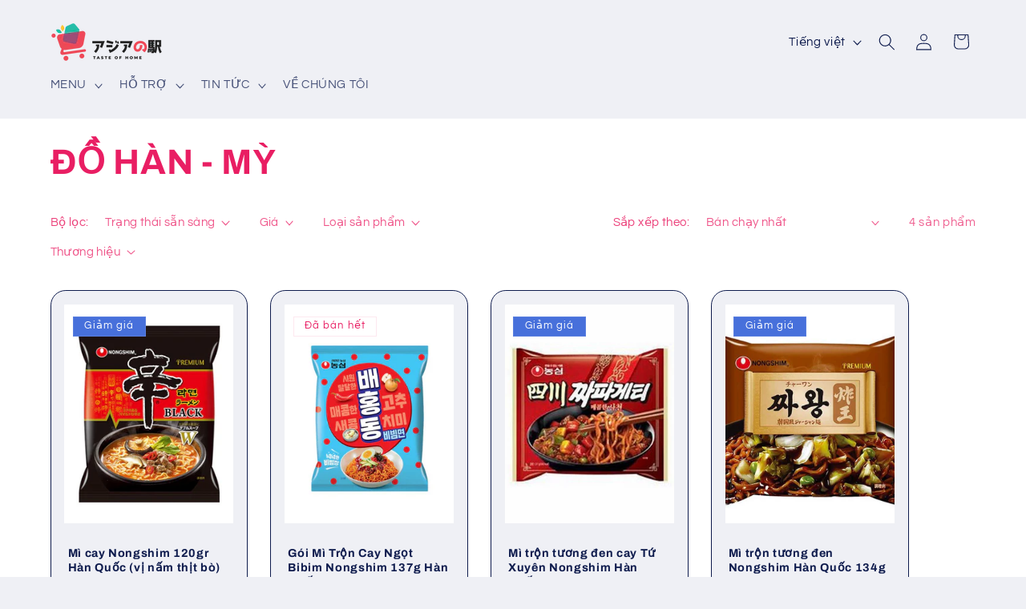

--- FILE ---
content_type: text/html; charset=utf-8
request_url: https://asianoeki.com/collections/d%E1%BB%93-han-m%E1%BB%B3
body_size: 25041
content:
<!doctype html>
<html class="js" lang="vi">
  <head>
    <meta charset="utf-8">
    <meta http-equiv="X-UA-Compatible" content="IE=edge">
    <meta name="viewport" content="width=device-width,initial-scale=1">
    <meta name="theme-color" content="">
    <link rel="canonical" href="https://asianoeki.com/collections/d%e1%bb%93-han-m%e1%bb%b3"><link rel="preconnect" href="https://fonts.shopifycdn.com" crossorigin><title>
      ĐỒ HÀN - MỲ
 &ndash; asianoeki</title>

    

    

<meta property="og:site_name" content="asianoeki">
<meta property="og:url" content="https://asianoeki.com/collections/d%e1%bb%93-han-m%e1%bb%b3">
<meta property="og:title" content="ĐỒ HÀN - MỲ">
<meta property="og:type" content="website">
<meta property="og:description" content="SIÊU THỊ NHẬT BẢN ASIA NO EKI
中国、韓国、ベトナム、東南アジアからの輸入食材専門店. 九州最大規模な.
福岡県福岡市博多区千代１丁目２−4, Fukuoka-shi, Fukuoka, Japan
+81 80-6938-4789"><meta property="og:image" content="http://asianoeki.com/cdn/shop/files/289583190_176536338084068_7449402486934377018_n.jpg?v=1656404475">
  <meta property="og:image:secure_url" content="https://asianoeki.com/cdn/shop/files/289583190_176536338084068_7449402486934377018_n.jpg?v=1656404475">
  <meta property="og:image:width" content="1125">
  <meta property="og:image:height" content="627"><meta name="twitter:card" content="summary_large_image">
<meta name="twitter:title" content="ĐỒ HÀN - MỲ">
<meta name="twitter:description" content="SIÊU THỊ NHẬT BẢN ASIA NO EKI
中国、韓国、ベトナム、東南アジアからの輸入食材専門店. 九州最大規模な.
福岡県福岡市博多区千代１丁目２−4, Fukuoka-shi, Fukuoka, Japan
+81 80-6938-4789">


    <script src="//asianoeki.com/cdn/shop/t/28/assets/constants.js?v=132983761750457495441757395621" defer="defer"></script>
    <script src="//asianoeki.com/cdn/shop/t/28/assets/pubsub.js?v=25310214064522200911757395622" defer="defer"></script>
    <script src="//asianoeki.com/cdn/shop/t/28/assets/global.js?v=7301445359237545521757395621" defer="defer"></script>
    <script src="//asianoeki.com/cdn/shop/t/28/assets/details-disclosure.js?v=13653116266235556501757395621" defer="defer"></script>
    <script src="//asianoeki.com/cdn/shop/t/28/assets/details-modal.js?v=25581673532751508451757395621" defer="defer"></script>
    <script src="//asianoeki.com/cdn/shop/t/28/assets/search-form.js?v=133129549252120666541757395622" defer="defer"></script><script src="//asianoeki.com/cdn/shop/t/28/assets/animations.js?v=88693664871331136111757395621" defer="defer"></script><script>window.performance && window.performance.mark && window.performance.mark('shopify.content_for_header.start');</script><meta name="google-site-verification" content="6qmz42E-EaZO9nnM9Bl8TnGHv3dPE3EMJjuVKgirpiI">
<meta id="shopify-digital-wallet" name="shopify-digital-wallet" content="/63294013671/digital_wallets/dialog">
<link rel="alternate" type="application/atom+xml" title="Feed" href="/collections/d%E1%BB%93-han-m%E1%BB%B3.atom" />
<link rel="alternate" hreflang="x-default" href="https://asianoeki.com/collections/d%E1%BB%93-han-m%E1%BB%B3">
<link rel="alternate" hreflang="vi" href="https://asianoeki.com/collections/d%E1%BB%93-han-m%E1%BB%B3">
<link rel="alternate" hreflang="ja" href="https://asianoeki.com/ja/collections/d%E1%BB%93-han-m%E1%BB%B3">
<link rel="alternate" type="application/json+oembed" href="https://asianoeki.com/collections/d%e1%bb%93-han-m%e1%bb%b3.oembed">
<script async="async" src="/checkouts/internal/preloads.js?locale=vi-JP"></script>
<script id="shopify-features" type="application/json">{"accessToken":"dd1640d3974f0d21fb3fcbdad9c98be9","betas":["rich-media-storefront-analytics"],"domain":"asianoeki.com","predictiveSearch":true,"shopId":63294013671,"locale":"vi"}</script>
<script>var Shopify = Shopify || {};
Shopify.shop = "asianoeki.myshopify.com";
Shopify.locale = "vi";
Shopify.currency = {"active":"JPY","rate":"1.0"};
Shopify.country = "JP";
Shopify.theme = {"name":"Refresh","id":151710892263,"schema_name":"Refresh","schema_version":"15.4.0","theme_store_id":1567,"role":"main"};
Shopify.theme.handle = "null";
Shopify.theme.style = {"id":null,"handle":null};
Shopify.cdnHost = "asianoeki.com/cdn";
Shopify.routes = Shopify.routes || {};
Shopify.routes.root = "/";</script>
<script type="module">!function(o){(o.Shopify=o.Shopify||{}).modules=!0}(window);</script>
<script>!function(o){function n(){var o=[];function n(){o.push(Array.prototype.slice.apply(arguments))}return n.q=o,n}var t=o.Shopify=o.Shopify||{};t.loadFeatures=n(),t.autoloadFeatures=n()}(window);</script>
<script id="shop-js-analytics" type="application/json">{"pageType":"collection"}</script>
<script defer="defer" async type="module" src="//asianoeki.com/cdn/shopifycloud/shop-js/modules/v2/client.init-shop-cart-sync_i4uomK3b.vi.esm.js"></script>
<script defer="defer" async type="module" src="//asianoeki.com/cdn/shopifycloud/shop-js/modules/v2/chunk.common_DGELgVBq.esm.js"></script>
<script type="module">
  await import("//asianoeki.com/cdn/shopifycloud/shop-js/modules/v2/client.init-shop-cart-sync_i4uomK3b.vi.esm.js");
await import("//asianoeki.com/cdn/shopifycloud/shop-js/modules/v2/chunk.common_DGELgVBq.esm.js");

  window.Shopify.SignInWithShop?.initShopCartSync?.({"fedCMEnabled":true,"windoidEnabled":true});

</script>
<script>(function() {
  var isLoaded = false;
  function asyncLoad() {
    if (isLoaded) return;
    isLoaded = true;
    var urls = ["https:\/\/api.omegatheme.com\/facebook-chat\/client\/omg-fbc-custom.js?v=1659518680\u0026shop=asianoeki.myshopify.com"];
    for (var i = 0; i < urls.length; i++) {
      var s = document.createElement('script');
      s.type = 'text/javascript';
      s.async = true;
      s.src = urls[i];
      var x = document.getElementsByTagName('script')[0];
      x.parentNode.insertBefore(s, x);
    }
  };
  if(window.attachEvent) {
    window.attachEvent('onload', asyncLoad);
  } else {
    window.addEventListener('load', asyncLoad, false);
  }
})();</script>
<script id="__st">var __st={"a":63294013671,"offset":32400,"reqid":"000088e7-3828-4842-b32f-5ea7ca0a7743-1768429016","pageurl":"asianoeki.com\/collections\/d%E1%BB%93-han-m%E1%BB%B3","u":"fbea883e6468","p":"collection","rtyp":"collection","rid":408565776615};</script>
<script>window.ShopifyPaypalV4VisibilityTracking = true;</script>
<script id="captcha-bootstrap">!function(){'use strict';const t='contact',e='account',n='new_comment',o=[[t,t],['blogs',n],['comments',n],[t,'customer']],c=[[e,'customer_login'],[e,'guest_login'],[e,'recover_customer_password'],[e,'create_customer']],r=t=>t.map((([t,e])=>`form[action*='/${t}']:not([data-nocaptcha='true']) input[name='form_type'][value='${e}']`)).join(','),a=t=>()=>t?[...document.querySelectorAll(t)].map((t=>t.form)):[];function s(){const t=[...o],e=r(t);return a(e)}const i='password',u='form_key',d=['recaptcha-v3-token','g-recaptcha-response','h-captcha-response',i],f=()=>{try{return window.sessionStorage}catch{return}},m='__shopify_v',_=t=>t.elements[u];function p(t,e,n=!1){try{const o=window.sessionStorage,c=JSON.parse(o.getItem(e)),{data:r}=function(t){const{data:e,action:n}=t;return t[m]||n?{data:e,action:n}:{data:t,action:n}}(c);for(const[e,n]of Object.entries(r))t.elements[e]&&(t.elements[e].value=n);n&&o.removeItem(e)}catch(o){console.error('form repopulation failed',{error:o})}}const l='form_type',E='cptcha';function T(t){t.dataset[E]=!0}const w=window,h=w.document,L='Shopify',v='ce_forms',y='captcha';let A=!1;((t,e)=>{const n=(g='f06e6c50-85a8-45c8-87d0-21a2b65856fe',I='https://cdn.shopify.com/shopifycloud/storefront-forms-hcaptcha/ce_storefront_forms_captcha_hcaptcha.v1.5.2.iife.js',D={infoText:'Được hCaptcha bảo vệ',privacyText:'Quyền riêng tư',termsText:'Điều khoản'},(t,e,n)=>{const o=w[L][v],c=o.bindForm;if(c)return c(t,g,e,D).then(n);var r;o.q.push([[t,g,e,D],n]),r=I,A||(h.body.append(Object.assign(h.createElement('script'),{id:'captcha-provider',async:!0,src:r})),A=!0)});var g,I,D;w[L]=w[L]||{},w[L][v]=w[L][v]||{},w[L][v].q=[],w[L][y]=w[L][y]||{},w[L][y].protect=function(t,e){n(t,void 0,e),T(t)},Object.freeze(w[L][y]),function(t,e,n,w,h,L){const[v,y,A,g]=function(t,e,n){const i=e?o:[],u=t?c:[],d=[...i,...u],f=r(d),m=r(i),_=r(d.filter((([t,e])=>n.includes(e))));return[a(f),a(m),a(_),s()]}(w,h,L),I=t=>{const e=t.target;return e instanceof HTMLFormElement?e:e&&e.form},D=t=>v().includes(t);t.addEventListener('submit',(t=>{const e=I(t);if(!e)return;const n=D(e)&&!e.dataset.hcaptchaBound&&!e.dataset.recaptchaBound,o=_(e),c=g().includes(e)&&(!o||!o.value);(n||c)&&t.preventDefault(),c&&!n&&(function(t){try{if(!f())return;!function(t){const e=f();if(!e)return;const n=_(t);if(!n)return;const o=n.value;o&&e.removeItem(o)}(t);const e=Array.from(Array(32),(()=>Math.random().toString(36)[2])).join('');!function(t,e){_(t)||t.append(Object.assign(document.createElement('input'),{type:'hidden',name:u})),t.elements[u].value=e}(t,e),function(t,e){const n=f();if(!n)return;const o=[...t.querySelectorAll(`input[type='${i}']`)].map((({name:t})=>t)),c=[...d,...o],r={};for(const[a,s]of new FormData(t).entries())c.includes(a)||(r[a]=s);n.setItem(e,JSON.stringify({[m]:1,action:t.action,data:r}))}(t,e)}catch(e){console.error('failed to persist form',e)}}(e),e.submit())}));const S=(t,e)=>{t&&!t.dataset[E]&&(n(t,e.some((e=>e===t))),T(t))};for(const o of['focusin','change'])t.addEventListener(o,(t=>{const e=I(t);D(e)&&S(e,y())}));const B=e.get('form_key'),M=e.get(l),P=B&&M;t.addEventListener('DOMContentLoaded',(()=>{const t=y();if(P)for(const e of t)e.elements[l].value===M&&p(e,B);[...new Set([...A(),...v().filter((t=>'true'===t.dataset.shopifyCaptcha))])].forEach((e=>S(e,t)))}))}(h,new URLSearchParams(w.location.search),n,t,e,['guest_login'])})(!0,!0)}();</script>
<script integrity="sha256-4kQ18oKyAcykRKYeNunJcIwy7WH5gtpwJnB7kiuLZ1E=" data-source-attribution="shopify.loadfeatures" defer="defer" src="//asianoeki.com/cdn/shopifycloud/storefront/assets/storefront/load_feature-a0a9edcb.js" crossorigin="anonymous"></script>
<script data-source-attribution="shopify.dynamic_checkout.dynamic.init">var Shopify=Shopify||{};Shopify.PaymentButton=Shopify.PaymentButton||{isStorefrontPortableWallets:!0,init:function(){window.Shopify.PaymentButton.init=function(){};var t=document.createElement("script");t.src="https://asianoeki.com/cdn/shopifycloud/portable-wallets/latest/portable-wallets.vi.js",t.type="module",document.head.appendChild(t)}};
</script>
<script data-source-attribution="shopify.dynamic_checkout.buyer_consent">
  function portableWalletsHideBuyerConsent(e){var t=document.getElementById("shopify-buyer-consent"),n=document.getElementById("shopify-subscription-policy-button");t&&n&&(t.classList.add("hidden"),t.setAttribute("aria-hidden","true"),n.removeEventListener("click",e))}function portableWalletsShowBuyerConsent(e){var t=document.getElementById("shopify-buyer-consent"),n=document.getElementById("shopify-subscription-policy-button");t&&n&&(t.classList.remove("hidden"),t.removeAttribute("aria-hidden"),n.addEventListener("click",e))}window.Shopify?.PaymentButton&&(window.Shopify.PaymentButton.hideBuyerConsent=portableWalletsHideBuyerConsent,window.Shopify.PaymentButton.showBuyerConsent=portableWalletsShowBuyerConsent);
</script>
<script data-source-attribution="shopify.dynamic_checkout.cart.bootstrap">document.addEventListener("DOMContentLoaded",(function(){function t(){return document.querySelector("shopify-accelerated-checkout-cart, shopify-accelerated-checkout")}if(t())Shopify.PaymentButton.init();else{new MutationObserver((function(e,n){t()&&(Shopify.PaymentButton.init(),n.disconnect())})).observe(document.body,{childList:!0,subtree:!0})}}));
</script>
<script id="sections-script" data-sections="header" defer="defer" src="//asianoeki.com/cdn/shop/t/28/compiled_assets/scripts.js?15603"></script>
<script>window.performance && window.performance.mark && window.performance.mark('shopify.content_for_header.end');</script>


    <style data-shopify>
      @font-face {
  font-family: Questrial;
  font-weight: 400;
  font-style: normal;
  font-display: swap;
  src: url("//asianoeki.com/cdn/fonts/questrial/questrial_n4.66abac5d8209a647b4bf8089b0451928ef144c07.woff2") format("woff2"),
       url("//asianoeki.com/cdn/fonts/questrial/questrial_n4.e86c53e77682db9bf4b0ee2dd71f214dc16adda4.woff") format("woff");
}

      
      
      
      @font-face {
  font-family: Archivo;
  font-weight: 700;
  font-style: normal;
  font-display: swap;
  src: url("//asianoeki.com/cdn/fonts/archivo/archivo_n7.651b020b3543640c100112be6f1c1b8e816c7f13.woff2") format("woff2"),
       url("//asianoeki.com/cdn/fonts/archivo/archivo_n7.7e9106d320e6594976a7dcb57957f3e712e83c96.woff") format("woff");
}


      
        :root,
        .color-scheme-1 {
          --color-background: 239,240,245;
        
          --gradient-background: #eff0f5;
        

        

        --color-foreground: 14,27,77;
        --color-background-contrast: 161,166,196;
        --color-shadow: 14,27,77;
        --color-button: 71,112,219;
        --color-button-text: 239,240,245;
        --color-secondary-button: 239,240,245;
        --color-secondary-button-text: 14,27,77;
        --color-link: 14,27,77;
        --color-badge-foreground: 14,27,77;
        --color-badge-background: 239,240,245;
        --color-badge-border: 14,27,77;
        --payment-terms-background-color: rgb(239 240 245);
      }
      
        
        .color-scheme-2 {
          --color-background: 255,255,255;
        
          --gradient-background: #ffffff;
        

        

        --color-foreground: 14,27,77;
        --color-background-contrast: 191,191,191;
        --color-shadow: 14,27,77;
        --color-button: 14,27,77;
        --color-button-text: 255,255,255;
        --color-secondary-button: 255,255,255;
        --color-secondary-button-text: 14,27,77;
        --color-link: 14,27,77;
        --color-badge-foreground: 14,27,77;
        --color-badge-background: 255,255,255;
        --color-badge-border: 14,27,77;
        --payment-terms-background-color: rgb(255 255 255);
      }
      
        
        .color-scheme-3 {
          --color-background: 14,27,77;
        
          --gradient-background: #0e1b4d;
        

        

        --color-foreground: 255,255,255;
        --color-background-contrast: 18,35,99;
        --color-shadow: 14,27,77;
        --color-button: 255,255,255;
        --color-button-text: 14,27,77;
        --color-secondary-button: 14,27,77;
        --color-secondary-button-text: 255,255,255;
        --color-link: 255,255,255;
        --color-badge-foreground: 255,255,255;
        --color-badge-background: 14,27,77;
        --color-badge-border: 255,255,255;
        --payment-terms-background-color: rgb(14 27 77);
      }
      
        
        .color-scheme-4 {
          --color-background: 71,112,219;
        
          --gradient-background: #4770db;
        

        

        --color-foreground: 255,255,255;
        --color-background-contrast: 27,57,136;
        --color-shadow: 14,27,77;
        --color-button: 255,255,255;
        --color-button-text: 71,112,219;
        --color-secondary-button: 71,112,219;
        --color-secondary-button-text: 255,255,255;
        --color-link: 255,255,255;
        --color-badge-foreground: 255,255,255;
        --color-badge-background: 71,112,219;
        --color-badge-border: 255,255,255;
        --payment-terms-background-color: rgb(71 112 219);
      }
      
        
        .color-scheme-5 {
          --color-background: 227,36,2;
        
          --gradient-background: #e32402;
        

        

        --color-foreground: 255,255,255;
        --color-background-contrast: 101,16,1;
        --color-shadow: 14,27,77;
        --color-button: 255,255,255;
        --color-button-text: 227,36,2;
        --color-secondary-button: 227,36,2;
        --color-secondary-button-text: 255,255,255;
        --color-link: 255,255,255;
        --color-badge-foreground: 255,255,255;
        --color-badge-background: 227,36,2;
        --color-badge-border: 255,255,255;
        --payment-terms-background-color: rgb(227 36 2);
      }
      
        
        .color-scheme-6f18122a-1776-4ef8-9dcf-a4b14f46de37 {
          --color-background: 239,240,245;
        
          --gradient-background: #eff0f5;
        

        

        --color-foreground: 255,255,255;
        --color-background-contrast: 161,166,196;
        --color-shadow: 14,27,77;
        --color-button: 71,112,219;
        --color-button-text: 239,240,245;
        --color-secondary-button: 239,240,245;
        --color-secondary-button-text: 14,27,77;
        --color-link: 14,27,77;
        --color-badge-foreground: 255,255,255;
        --color-badge-background: 239,240,245;
        --color-badge-border: 255,255,255;
        --payment-terms-background-color: rgb(239 240 245);
      }
      
        
        .color-scheme-77d5c8b1-9555-4ef0-899c-7ac063e3bcbe {
          --color-background: 255,255,255;
        
          --gradient-background: #ffffff;
        

        

        --color-foreground: 233,30,99;
        --color-background-contrast: 191,191,191;
        --color-shadow: 255,255,255;
        --color-button: 233,30,99;
        --color-button-text: 239,240,245;
        --color-secondary-button: 255,255,255;
        --color-secondary-button-text: 233,30,99;
        --color-link: 233,30,99;
        --color-badge-foreground: 233,30,99;
        --color-badge-background: 255,255,255;
        --color-badge-border: 233,30,99;
        --payment-terms-background-color: rgb(255 255 255);
      }
      

      body, .color-scheme-1, .color-scheme-2, .color-scheme-3, .color-scheme-4, .color-scheme-5, .color-scheme-6f18122a-1776-4ef8-9dcf-a4b14f46de37, .color-scheme-77d5c8b1-9555-4ef0-899c-7ac063e3bcbe {
        color: rgba(var(--color-foreground), 0.75);
        background-color: rgb(var(--color-background));
      }

      :root {
        --font-body-family: Questrial, sans-serif;
        --font-body-style: normal;
        --font-body-weight: 400;
        --font-body-weight-bold: 700;

        --font-heading-family: Archivo, sans-serif;
        --font-heading-style: normal;
        --font-heading-weight: 700;

        --font-body-scale: 1.05;
        --font-heading-scale: 1.0476190476190477;

        --media-padding: px;
        --media-border-opacity: 0.1;
        --media-border-width: 0px;
        --media-radius: 20px;
        --media-shadow-opacity: 0.0;
        --media-shadow-horizontal-offset: 0px;
        --media-shadow-vertical-offset: 4px;
        --media-shadow-blur-radius: 5px;
        --media-shadow-visible: 0;

        --page-width: 120rem;
        --page-width-margin: 0rem;

        --product-card-image-padding: 1.6rem;
        --product-card-corner-radius: 1.8rem;
        --product-card-text-alignment: left;
        --product-card-border-width: 0.1rem;
        --product-card-border-opacity: 1.0;
        --product-card-shadow-opacity: 0.0;
        --product-card-shadow-visible: 0;
        --product-card-shadow-horizontal-offset: 0.0rem;
        --product-card-shadow-vertical-offset: 0.4rem;
        --product-card-shadow-blur-radius: 0.5rem;

        --collection-card-image-padding: 1.6rem;
        --collection-card-corner-radius: 1.8rem;
        --collection-card-text-alignment: left;
        --collection-card-border-width: 0.1rem;
        --collection-card-border-opacity: 1.0;
        --collection-card-shadow-opacity: 0.0;
        --collection-card-shadow-visible: 0;
        --collection-card-shadow-horizontal-offset: 0.0rem;
        --collection-card-shadow-vertical-offset: 0.4rem;
        --collection-card-shadow-blur-radius: 0.5rem;

        --blog-card-image-padding: 1.6rem;
        --blog-card-corner-radius: 1.8rem;
        --blog-card-text-alignment: left;
        --blog-card-border-width: 0.1rem;
        --blog-card-border-opacity: 1.0;
        --blog-card-shadow-opacity: 0.0;
        --blog-card-shadow-visible: 0;
        --blog-card-shadow-horizontal-offset: 0.0rem;
        --blog-card-shadow-vertical-offset: 0.4rem;
        --blog-card-shadow-blur-radius: 0.5rem;

        --badge-corner-radius: 0.0rem;

        --popup-border-width: 1px;
        --popup-border-opacity: 0.1;
        --popup-corner-radius: 18px;
        --popup-shadow-opacity: 0.0;
        --popup-shadow-horizontal-offset: 0px;
        --popup-shadow-vertical-offset: 4px;
        --popup-shadow-blur-radius: 5px;

        --drawer-border-width: 0px;
        --drawer-border-opacity: 0.1;
        --drawer-shadow-opacity: 0.0;
        --drawer-shadow-horizontal-offset: 0px;
        --drawer-shadow-vertical-offset: 4px;
        --drawer-shadow-blur-radius: 5px;

        --spacing-sections-desktop: 0px;
        --spacing-sections-mobile: 0px;

        --grid-desktop-vertical-spacing: 28px;
        --grid-desktop-horizontal-spacing: 28px;
        --grid-mobile-vertical-spacing: 14px;
        --grid-mobile-horizontal-spacing: 14px;

        --text-boxes-border-opacity: 0.1;
        --text-boxes-border-width: 0px;
        --text-boxes-radius: 20px;
        --text-boxes-shadow-opacity: 0.0;
        --text-boxes-shadow-visible: 0;
        --text-boxes-shadow-horizontal-offset: 0px;
        --text-boxes-shadow-vertical-offset: 4px;
        --text-boxes-shadow-blur-radius: 5px;

        --buttons-radius: 40px;
        --buttons-radius-outset: 41px;
        --buttons-border-width: 1px;
        --buttons-border-opacity: 1.0;
        --buttons-shadow-opacity: 0.0;
        --buttons-shadow-visible: 0;
        --buttons-shadow-horizontal-offset: 0px;
        --buttons-shadow-vertical-offset: 4px;
        --buttons-shadow-blur-radius: 5px;
        --buttons-border-offset: 0.3px;

        --inputs-radius: 26px;
        --inputs-border-width: 1px;
        --inputs-border-opacity: 0.55;
        --inputs-shadow-opacity: 0.0;
        --inputs-shadow-horizontal-offset: 0px;
        --inputs-margin-offset: 0px;
        --inputs-shadow-vertical-offset: 4px;
        --inputs-shadow-blur-radius: 5px;
        --inputs-radius-outset: 27px;

        --variant-pills-radius: 40px;
        --variant-pills-border-width: 1px;
        --variant-pills-border-opacity: 0.55;
        --variant-pills-shadow-opacity: 0.0;
        --variant-pills-shadow-horizontal-offset: 0px;
        --variant-pills-shadow-vertical-offset: 4px;
        --variant-pills-shadow-blur-radius: 5px;
      }

      *,
      *::before,
      *::after {
        box-sizing: inherit;
      }

      html {
        box-sizing: border-box;
        font-size: calc(var(--font-body-scale) * 62.5%);
        height: 100%;
      }

      body {
        display: grid;
        grid-template-rows: auto auto 1fr auto;
        grid-template-columns: 100%;
        min-height: 100%;
        margin: 0;
        font-size: 1.5rem;
        letter-spacing: 0.06rem;
        line-height: calc(1 + 0.8 / var(--font-body-scale));
        font-family: var(--font-body-family);
        font-style: var(--font-body-style);
        font-weight: var(--font-body-weight);
      }

      @media screen and (min-width: 750px) {
        body {
          font-size: 1.6rem;
        }
      }
    </style>

    <link href="//asianoeki.com/cdn/shop/t/28/assets/base.css?v=91916586131903789771757506632" rel="stylesheet" type="text/css" media="all" />
    <link rel="stylesheet" href="//asianoeki.com/cdn/shop/t/28/assets/component-cart-items.css?v=13033300910818915211757395621" media="print" onload="this.media='all'"><link href="//asianoeki.com/cdn/shop/t/28/assets/component-cart-drawer.css?v=39223250576183958541757395621" rel="stylesheet" type="text/css" media="all" />
      <link href="//asianoeki.com/cdn/shop/t/28/assets/component-cart.css?v=164708765130180853531757395621" rel="stylesheet" type="text/css" media="all" />
      <link href="//asianoeki.com/cdn/shop/t/28/assets/component-totals.css?v=15906652033866631521757395621" rel="stylesheet" type="text/css" media="all" />
      <link href="//asianoeki.com/cdn/shop/t/28/assets/component-price.css?v=47596247576480123001757395621" rel="stylesheet" type="text/css" media="all" />
      <link href="//asianoeki.com/cdn/shop/t/28/assets/component-discounts.css?v=152760482443307489271757395621" rel="stylesheet" type="text/css" media="all" />

      <link rel="preload" as="font" href="//asianoeki.com/cdn/fonts/questrial/questrial_n4.66abac5d8209a647b4bf8089b0451928ef144c07.woff2" type="font/woff2" crossorigin>
      

      <link rel="preload" as="font" href="//asianoeki.com/cdn/fonts/archivo/archivo_n7.651b020b3543640c100112be6f1c1b8e816c7f13.woff2" type="font/woff2" crossorigin>
      
<link href="//asianoeki.com/cdn/shop/t/28/assets/component-localization-form.css?v=170315343355214948141757395621" rel="stylesheet" type="text/css" media="all" />
      <script src="//asianoeki.com/cdn/shop/t/28/assets/localization-form.js?v=144176611646395275351757395622" defer="defer"></script><link
        rel="stylesheet"
        href="//asianoeki.com/cdn/shop/t/28/assets/component-predictive-search.css?v=118923337488134913561757395621"
        media="print"
        onload="this.media='all'"
      ><script>
      if (Shopify.designMode) {
        document.documentElement.classList.add('shopify-design-mode');
      }
    </script>
  <link href="https://monorail-edge.shopifysvc.com" rel="dns-prefetch">
<script>(function(){if ("sendBeacon" in navigator && "performance" in window) {try {var session_token_from_headers = performance.getEntriesByType('navigation')[0].serverTiming.find(x => x.name == '_s').description;} catch {var session_token_from_headers = undefined;}var session_cookie_matches = document.cookie.match(/_shopify_s=([^;]*)/);var session_token_from_cookie = session_cookie_matches && session_cookie_matches.length === 2 ? session_cookie_matches[1] : "";var session_token = session_token_from_headers || session_token_from_cookie || "";function handle_abandonment_event(e) {var entries = performance.getEntries().filter(function(entry) {return /monorail-edge.shopifysvc.com/.test(entry.name);});if (!window.abandonment_tracked && entries.length === 0) {window.abandonment_tracked = true;var currentMs = Date.now();var navigation_start = performance.timing.navigationStart;var payload = {shop_id: 63294013671,url: window.location.href,navigation_start,duration: currentMs - navigation_start,session_token,page_type: "collection"};window.navigator.sendBeacon("https://monorail-edge.shopifysvc.com/v1/produce", JSON.stringify({schema_id: "online_store_buyer_site_abandonment/1.1",payload: payload,metadata: {event_created_at_ms: currentMs,event_sent_at_ms: currentMs}}));}}window.addEventListener('pagehide', handle_abandonment_event);}}());</script>
<script id="web-pixels-manager-setup">(function e(e,d,r,n,o){if(void 0===o&&(o={}),!Boolean(null===(a=null===(i=window.Shopify)||void 0===i?void 0:i.analytics)||void 0===a?void 0:a.replayQueue)){var i,a;window.Shopify=window.Shopify||{};var t=window.Shopify;t.analytics=t.analytics||{};var s=t.analytics;s.replayQueue=[],s.publish=function(e,d,r){return s.replayQueue.push([e,d,r]),!0};try{self.performance.mark("wpm:start")}catch(e){}var l=function(){var e={modern:/Edge?\/(1{2}[4-9]|1[2-9]\d|[2-9]\d{2}|\d{4,})\.\d+(\.\d+|)|Firefox\/(1{2}[4-9]|1[2-9]\d|[2-9]\d{2}|\d{4,})\.\d+(\.\d+|)|Chrom(ium|e)\/(9{2}|\d{3,})\.\d+(\.\d+|)|(Maci|X1{2}).+ Version\/(15\.\d+|(1[6-9]|[2-9]\d|\d{3,})\.\d+)([,.]\d+|)( \(\w+\)|)( Mobile\/\w+|) Safari\/|Chrome.+OPR\/(9{2}|\d{3,})\.\d+\.\d+|(CPU[ +]OS|iPhone[ +]OS|CPU[ +]iPhone|CPU IPhone OS|CPU iPad OS)[ +]+(15[._]\d+|(1[6-9]|[2-9]\d|\d{3,})[._]\d+)([._]\d+|)|Android:?[ /-](13[3-9]|1[4-9]\d|[2-9]\d{2}|\d{4,})(\.\d+|)(\.\d+|)|Android.+Firefox\/(13[5-9]|1[4-9]\d|[2-9]\d{2}|\d{4,})\.\d+(\.\d+|)|Android.+Chrom(ium|e)\/(13[3-9]|1[4-9]\d|[2-9]\d{2}|\d{4,})\.\d+(\.\d+|)|SamsungBrowser\/([2-9]\d|\d{3,})\.\d+/,legacy:/Edge?\/(1[6-9]|[2-9]\d|\d{3,})\.\d+(\.\d+|)|Firefox\/(5[4-9]|[6-9]\d|\d{3,})\.\d+(\.\d+|)|Chrom(ium|e)\/(5[1-9]|[6-9]\d|\d{3,})\.\d+(\.\d+|)([\d.]+$|.*Safari\/(?![\d.]+ Edge\/[\d.]+$))|(Maci|X1{2}).+ Version\/(10\.\d+|(1[1-9]|[2-9]\d|\d{3,})\.\d+)([,.]\d+|)( \(\w+\)|)( Mobile\/\w+|) Safari\/|Chrome.+OPR\/(3[89]|[4-9]\d|\d{3,})\.\d+\.\d+|(CPU[ +]OS|iPhone[ +]OS|CPU[ +]iPhone|CPU IPhone OS|CPU iPad OS)[ +]+(10[._]\d+|(1[1-9]|[2-9]\d|\d{3,})[._]\d+)([._]\d+|)|Android:?[ /-](13[3-9]|1[4-9]\d|[2-9]\d{2}|\d{4,})(\.\d+|)(\.\d+|)|Mobile Safari.+OPR\/([89]\d|\d{3,})\.\d+\.\d+|Android.+Firefox\/(13[5-9]|1[4-9]\d|[2-9]\d{2}|\d{4,})\.\d+(\.\d+|)|Android.+Chrom(ium|e)\/(13[3-9]|1[4-9]\d|[2-9]\d{2}|\d{4,})\.\d+(\.\d+|)|Android.+(UC? ?Browser|UCWEB|U3)[ /]?(15\.([5-9]|\d{2,})|(1[6-9]|[2-9]\d|\d{3,})\.\d+)\.\d+|SamsungBrowser\/(5\.\d+|([6-9]|\d{2,})\.\d+)|Android.+MQ{2}Browser\/(14(\.(9|\d{2,})|)|(1[5-9]|[2-9]\d|\d{3,})(\.\d+|))(\.\d+|)|K[Aa][Ii]OS\/(3\.\d+|([4-9]|\d{2,})\.\d+)(\.\d+|)/},d=e.modern,r=e.legacy,n=navigator.userAgent;return n.match(d)?"modern":n.match(r)?"legacy":"unknown"}(),u="modern"===l?"modern":"legacy",c=(null!=n?n:{modern:"",legacy:""})[u],f=function(e){return[e.baseUrl,"/wpm","/b",e.hashVersion,"modern"===e.buildTarget?"m":"l",".js"].join("")}({baseUrl:d,hashVersion:r,buildTarget:u}),m=function(e){var d=e.version,r=e.bundleTarget,n=e.surface,o=e.pageUrl,i=e.monorailEndpoint;return{emit:function(e){var a=e.status,t=e.errorMsg,s=(new Date).getTime(),l=JSON.stringify({metadata:{event_sent_at_ms:s},events:[{schema_id:"web_pixels_manager_load/3.1",payload:{version:d,bundle_target:r,page_url:o,status:a,surface:n,error_msg:t},metadata:{event_created_at_ms:s}}]});if(!i)return console&&console.warn&&console.warn("[Web Pixels Manager] No Monorail endpoint provided, skipping logging."),!1;try{return self.navigator.sendBeacon.bind(self.navigator)(i,l)}catch(e){}var u=new XMLHttpRequest;try{return u.open("POST",i,!0),u.setRequestHeader("Content-Type","text/plain"),u.send(l),!0}catch(e){return console&&console.warn&&console.warn("[Web Pixels Manager] Got an unhandled error while logging to Monorail."),!1}}}}({version:r,bundleTarget:l,surface:e.surface,pageUrl:self.location.href,monorailEndpoint:e.monorailEndpoint});try{o.browserTarget=l,function(e){var d=e.src,r=e.async,n=void 0===r||r,o=e.onload,i=e.onerror,a=e.sri,t=e.scriptDataAttributes,s=void 0===t?{}:t,l=document.createElement("script"),u=document.querySelector("head"),c=document.querySelector("body");if(l.async=n,l.src=d,a&&(l.integrity=a,l.crossOrigin="anonymous"),s)for(var f in s)if(Object.prototype.hasOwnProperty.call(s,f))try{l.dataset[f]=s[f]}catch(e){}if(o&&l.addEventListener("load",o),i&&l.addEventListener("error",i),u)u.appendChild(l);else{if(!c)throw new Error("Did not find a head or body element to append the script");c.appendChild(l)}}({src:f,async:!0,onload:function(){if(!function(){var e,d;return Boolean(null===(d=null===(e=window.Shopify)||void 0===e?void 0:e.analytics)||void 0===d?void 0:d.initialized)}()){var d=window.webPixelsManager.init(e)||void 0;if(d){var r=window.Shopify.analytics;r.replayQueue.forEach((function(e){var r=e[0],n=e[1],o=e[2];d.publishCustomEvent(r,n,o)})),r.replayQueue=[],r.publish=d.publishCustomEvent,r.visitor=d.visitor,r.initialized=!0}}},onerror:function(){return m.emit({status:"failed",errorMsg:"".concat(f," has failed to load")})},sri:function(e){var d=/^sha384-[A-Za-z0-9+/=]+$/;return"string"==typeof e&&d.test(e)}(c)?c:"",scriptDataAttributes:o}),m.emit({status:"loading"})}catch(e){m.emit({status:"failed",errorMsg:(null==e?void 0:e.message)||"Unknown error"})}}})({shopId: 63294013671,storefrontBaseUrl: "https://asianoeki.com",extensionsBaseUrl: "https://extensions.shopifycdn.com/cdn/shopifycloud/web-pixels-manager",monorailEndpoint: "https://monorail-edge.shopifysvc.com/unstable/produce_batch",surface: "storefront-renderer",enabledBetaFlags: ["2dca8a86","a0d5f9d2"],webPixelsConfigList: [{"id":"931660007","configuration":"{\"webPixelName\":\"Judge.me\"}","eventPayloadVersion":"v1","runtimeContext":"STRICT","scriptVersion":"34ad157958823915625854214640f0bf","type":"APP","apiClientId":683015,"privacyPurposes":["ANALYTICS"],"dataSharingAdjustments":{"protectedCustomerApprovalScopes":["read_customer_email","read_customer_name","read_customer_personal_data","read_customer_phone"]}},{"id":"471662823","configuration":"{\"config\":\"{\\\"pixel_id\\\":\\\"GT-PJ5R79B\\\",\\\"gtag_events\\\":[{\\\"type\\\":\\\"purchase\\\",\\\"action_label\\\":\\\"MC-CEHDCRHWMN\\\"},{\\\"type\\\":\\\"page_view\\\",\\\"action_label\\\":\\\"MC-CEHDCRHWMN\\\"},{\\\"type\\\":\\\"view_item\\\",\\\"action_label\\\":\\\"MC-CEHDCRHWMN\\\"}],\\\"enable_monitoring_mode\\\":false}\"}","eventPayloadVersion":"v1","runtimeContext":"OPEN","scriptVersion":"b2a88bafab3e21179ed38636efcd8a93","type":"APP","apiClientId":1780363,"privacyPurposes":[],"dataSharingAdjustments":{"protectedCustomerApprovalScopes":["read_customer_address","read_customer_email","read_customer_name","read_customer_personal_data","read_customer_phone"]}},{"id":"73531623","eventPayloadVersion":"v1","runtimeContext":"LAX","scriptVersion":"1","type":"CUSTOM","privacyPurposes":["ANALYTICS"],"name":"Google Analytics tag (migrated)"},{"id":"shopify-app-pixel","configuration":"{}","eventPayloadVersion":"v1","runtimeContext":"STRICT","scriptVersion":"0450","apiClientId":"shopify-pixel","type":"APP","privacyPurposes":["ANALYTICS","MARKETING"]},{"id":"shopify-custom-pixel","eventPayloadVersion":"v1","runtimeContext":"LAX","scriptVersion":"0450","apiClientId":"shopify-pixel","type":"CUSTOM","privacyPurposes":["ANALYTICS","MARKETING"]}],isMerchantRequest: false,initData: {"shop":{"name":"asianoeki","paymentSettings":{"currencyCode":"JPY"},"myshopifyDomain":"asianoeki.myshopify.com","countryCode":"JP","storefrontUrl":"https:\/\/asianoeki.com"},"customer":null,"cart":null,"checkout":null,"productVariants":[],"purchasingCompany":null},},"https://asianoeki.com/cdn","7cecd0b6w90c54c6cpe92089d5m57a67346",{"modern":"","legacy":""},{"shopId":"63294013671","storefrontBaseUrl":"https:\/\/asianoeki.com","extensionBaseUrl":"https:\/\/extensions.shopifycdn.com\/cdn\/shopifycloud\/web-pixels-manager","surface":"storefront-renderer","enabledBetaFlags":"[\"2dca8a86\", \"a0d5f9d2\"]","isMerchantRequest":"false","hashVersion":"7cecd0b6w90c54c6cpe92089d5m57a67346","publish":"custom","events":"[[\"page_viewed\",{}],[\"collection_viewed\",{\"collection\":{\"id\":\"408565776615\",\"title\":\"ĐỒ HÀN - MỲ\",\"productVariants\":[{\"price\":{\"amount\":125.0,\"currencyCode\":\"JPY\"},\"product\":{\"title\":\"Mì cay Nongshim 120gr Hàn Quốc (vị nấm thịt bò)\",\"vendor\":\"Thực phẩm khô - Gia vị\",\"id\":\"8203075322087\",\"untranslatedTitle\":\"Mì cay Nongshim 120gr Hàn Quốc (vị nấm thịt bò)\",\"url\":\"\/products\/mi-cay-nongshim-120gr-han-qu%E1%BB%91c-v%E1%BB%8B-n%E1%BA%A5m-th%E1%BB%8Bt-bo\",\"type\":\"Mì - miến - bánh đa - nui\"},\"id\":\"44792709841127\",\"image\":{\"src\":\"\/\/asianoeki.com\/cdn\/shop\/products\/New-8801043009706.jpg?v=1666087435\"},\"sku\":\"8801043009706\",\"title\":\"Default Title\",\"untranslatedTitle\":\"Default Title\"},{\"price\":{\"amount\":235.0,\"currencyCode\":\"JPY\"},\"product\":{\"title\":\"Gói Mì Trộn Cay Ngọt Bibim Nongshim 137g Hàn Quốc\",\"vendor\":\"Thực phẩm khô - Gia vị\",\"id\":\"8203075289319\",\"untranslatedTitle\":\"Gói Mì Trộn Cay Ngọt Bibim Nongshim 137g Hàn Quốc\",\"url\":\"\/products\/goi-mi-tr%E1%BB%99n-cay-ng%E1%BB%8Dt-bibim-nongshim-137g-han-qu%E1%BB%91c\",\"type\":\"Mì - miến - bánh đa - nui\"},\"id\":\"44792709644519\",\"image\":{\"src\":\"\/\/asianoeki.com\/cdn\/shop\/products\/New-8801043060356.jpg?v=1666087436\"},\"sku\":\"8801043060356\",\"title\":\"Default Title\",\"untranslatedTitle\":\"Default Title\"},{\"price\":{\"amount\":260.0,\"currencyCode\":\"JPY\"},\"product\":{\"title\":\"Mì trộn tương đen cay Tứ Xuyên Nongshim Hàn Quốc 137g\",\"vendor\":\"Thực phẩm khô - Gia vị\",\"id\":\"8203075223783\",\"untranslatedTitle\":\"Mì trộn tương đen cay Tứ Xuyên Nongshim Hàn Quốc 137g\",\"url\":\"\/products\/mi-tr%E1%BB%99n-t%C6%B0%C6%A1ng-den-cay-t%E1%BB%A9-xuyen-nongshim-han-qu%E1%BB%91c-137g\",\"type\":\"Mì - miến - bánh đa - nui\"},\"id\":\"44792709382375\",\"image\":{\"src\":\"\/\/asianoeki.com\/cdn\/shop\/products\/New-8801043015394.jpg?v=1666087440\"},\"sku\":\"8801043015394\",\"title\":\"Default Title\",\"untranslatedTitle\":\"Default Title\"},{\"price\":{\"amount\":245.0,\"currencyCode\":\"JPY\"},\"product\":{\"title\":\"Mì trộn tương đen Nongshim Hàn Quốc 134g\",\"vendor\":\"Thực phẩm khô - Gia vị\",\"id\":\"8203075191015\",\"untranslatedTitle\":\"Mì trộn tương đen Nongshim Hàn Quốc 134g\",\"url\":\"\/products\/mi-tr%E1%BB%99n-t%C6%B0%C6%A1ng-den-nongshim-han-qu%E1%BB%91c-134g\",\"type\":\"Mì - miến - bánh đa - nui\"},\"id\":\"44792709185767\",\"image\":{\"src\":\"\/\/asianoeki.com\/cdn\/shop\/products\/New-8801043033459.jpg?v=1666087441\"},\"sku\":\"8801043033459\",\"title\":\"Default Title\",\"untranslatedTitle\":\"Default Title\"}]}}]]"});</script><script>
  window.ShopifyAnalytics = window.ShopifyAnalytics || {};
  window.ShopifyAnalytics.meta = window.ShopifyAnalytics.meta || {};
  window.ShopifyAnalytics.meta.currency = 'JPY';
  var meta = {"products":[{"id":8203075322087,"gid":"gid:\/\/shopify\/Product\/8203075322087","vendor":"Thực phẩm khô - Gia vị","type":"Mì - miến - bánh đa - nui","handle":"mi-cay-nongshim-120gr-han-quốc-vị-nấm-thịt-bo","variants":[{"id":44792709841127,"price":12500,"name":"Mì cay Nongshim 120gr Hàn Quốc (vị nấm thịt bò)","public_title":null,"sku":"8801043009706"}],"remote":false},{"id":8203075289319,"gid":"gid:\/\/shopify\/Product\/8203075289319","vendor":"Thực phẩm khô - Gia vị","type":"Mì - miến - bánh đa - nui","handle":"goi-mi-trộn-cay-ngọt-bibim-nongshim-137g-han-quốc","variants":[{"id":44792709644519,"price":23500,"name":"Gói Mì Trộn Cay Ngọt Bibim Nongshim 137g Hàn Quốc","public_title":null,"sku":"8801043060356"}],"remote":false},{"id":8203075223783,"gid":"gid:\/\/shopify\/Product\/8203075223783","vendor":"Thực phẩm khô - Gia vị","type":"Mì - miến - bánh đa - nui","handle":"mi-trộn-tương-den-cay-tứ-xuyen-nongshim-han-quốc-137g","variants":[{"id":44792709382375,"price":26000,"name":"Mì trộn tương đen cay Tứ Xuyên Nongshim Hàn Quốc 137g","public_title":null,"sku":"8801043015394"}],"remote":false},{"id":8203075191015,"gid":"gid:\/\/shopify\/Product\/8203075191015","vendor":"Thực phẩm khô - Gia vị","type":"Mì - miến - bánh đa - nui","handle":"mi-trộn-tương-den-nongshim-han-quốc-134g","variants":[{"id":44792709185767,"price":24500,"name":"Mì trộn tương đen Nongshim Hàn Quốc 134g","public_title":null,"sku":"8801043033459"}],"remote":false}],"page":{"pageType":"collection","resourceType":"collection","resourceId":408565776615,"requestId":"000088e7-3828-4842-b32f-5ea7ca0a7743-1768429016"}};
  for (var attr in meta) {
    window.ShopifyAnalytics.meta[attr] = meta[attr];
  }
</script>
<script class="analytics">
  (function () {
    var customDocumentWrite = function(content) {
      var jquery = null;

      if (window.jQuery) {
        jquery = window.jQuery;
      } else if (window.Checkout && window.Checkout.$) {
        jquery = window.Checkout.$;
      }

      if (jquery) {
        jquery('body').append(content);
      }
    };

    var hasLoggedConversion = function(token) {
      if (token) {
        return document.cookie.indexOf('loggedConversion=' + token) !== -1;
      }
      return false;
    }

    var setCookieIfConversion = function(token) {
      if (token) {
        var twoMonthsFromNow = new Date(Date.now());
        twoMonthsFromNow.setMonth(twoMonthsFromNow.getMonth() + 2);

        document.cookie = 'loggedConversion=' + token + '; expires=' + twoMonthsFromNow;
      }
    }

    var trekkie = window.ShopifyAnalytics.lib = window.trekkie = window.trekkie || [];
    if (trekkie.integrations) {
      return;
    }
    trekkie.methods = [
      'identify',
      'page',
      'ready',
      'track',
      'trackForm',
      'trackLink'
    ];
    trekkie.factory = function(method) {
      return function() {
        var args = Array.prototype.slice.call(arguments);
        args.unshift(method);
        trekkie.push(args);
        return trekkie;
      };
    };
    for (var i = 0; i < trekkie.methods.length; i++) {
      var key = trekkie.methods[i];
      trekkie[key] = trekkie.factory(key);
    }
    trekkie.load = function(config) {
      trekkie.config = config || {};
      trekkie.config.initialDocumentCookie = document.cookie;
      var first = document.getElementsByTagName('script')[0];
      var script = document.createElement('script');
      script.type = 'text/javascript';
      script.onerror = function(e) {
        var scriptFallback = document.createElement('script');
        scriptFallback.type = 'text/javascript';
        scriptFallback.onerror = function(error) {
                var Monorail = {
      produce: function produce(monorailDomain, schemaId, payload) {
        var currentMs = new Date().getTime();
        var event = {
          schema_id: schemaId,
          payload: payload,
          metadata: {
            event_created_at_ms: currentMs,
            event_sent_at_ms: currentMs
          }
        };
        return Monorail.sendRequest("https://" + monorailDomain + "/v1/produce", JSON.stringify(event));
      },
      sendRequest: function sendRequest(endpointUrl, payload) {
        // Try the sendBeacon API
        if (window && window.navigator && typeof window.navigator.sendBeacon === 'function' && typeof window.Blob === 'function' && !Monorail.isIos12()) {
          var blobData = new window.Blob([payload], {
            type: 'text/plain'
          });

          if (window.navigator.sendBeacon(endpointUrl, blobData)) {
            return true;
          } // sendBeacon was not successful

        } // XHR beacon

        var xhr = new XMLHttpRequest();

        try {
          xhr.open('POST', endpointUrl);
          xhr.setRequestHeader('Content-Type', 'text/plain');
          xhr.send(payload);
        } catch (e) {
          console.log(e);
        }

        return false;
      },
      isIos12: function isIos12() {
        return window.navigator.userAgent.lastIndexOf('iPhone; CPU iPhone OS 12_') !== -1 || window.navigator.userAgent.lastIndexOf('iPad; CPU OS 12_') !== -1;
      }
    };
    Monorail.produce('monorail-edge.shopifysvc.com',
      'trekkie_storefront_load_errors/1.1',
      {shop_id: 63294013671,
      theme_id: 151710892263,
      app_name: "storefront",
      context_url: window.location.href,
      source_url: "//asianoeki.com/cdn/s/trekkie.storefront.55c6279c31a6628627b2ba1c5ff367020da294e2.min.js"});

        };
        scriptFallback.async = true;
        scriptFallback.src = '//asianoeki.com/cdn/s/trekkie.storefront.55c6279c31a6628627b2ba1c5ff367020da294e2.min.js';
        first.parentNode.insertBefore(scriptFallback, first);
      };
      script.async = true;
      script.src = '//asianoeki.com/cdn/s/trekkie.storefront.55c6279c31a6628627b2ba1c5ff367020da294e2.min.js';
      first.parentNode.insertBefore(script, first);
    };
    trekkie.load(
      {"Trekkie":{"appName":"storefront","development":false,"defaultAttributes":{"shopId":63294013671,"isMerchantRequest":null,"themeId":151710892263,"themeCityHash":"846233548898540562","contentLanguage":"vi","currency":"JPY","eventMetadataId":"30f1b3a6-1b41-4343-8b17-f4c92e80d216"},"isServerSideCookieWritingEnabled":true,"monorailRegion":"shop_domain","enabledBetaFlags":["65f19447"]},"Session Attribution":{},"S2S":{"facebookCapiEnabled":false,"source":"trekkie-storefront-renderer","apiClientId":580111}}
    );

    var loaded = false;
    trekkie.ready(function() {
      if (loaded) return;
      loaded = true;

      window.ShopifyAnalytics.lib = window.trekkie;

      var originalDocumentWrite = document.write;
      document.write = customDocumentWrite;
      try { window.ShopifyAnalytics.merchantGoogleAnalytics.call(this); } catch(error) {};
      document.write = originalDocumentWrite;

      window.ShopifyAnalytics.lib.page(null,{"pageType":"collection","resourceType":"collection","resourceId":408565776615,"requestId":"000088e7-3828-4842-b32f-5ea7ca0a7743-1768429016","shopifyEmitted":true});

      var match = window.location.pathname.match(/checkouts\/(.+)\/(thank_you|post_purchase)/)
      var token = match? match[1]: undefined;
      if (!hasLoggedConversion(token)) {
        setCookieIfConversion(token);
        window.ShopifyAnalytics.lib.track("Viewed Product Category",{"currency":"JPY","category":"Collection: dồ-han-mỳ","collectionName":"dồ-han-mỳ","collectionId":408565776615,"nonInteraction":true},undefined,undefined,{"shopifyEmitted":true});
      }
    });


        var eventsListenerScript = document.createElement('script');
        eventsListenerScript.async = true;
        eventsListenerScript.src = "//asianoeki.com/cdn/shopifycloud/storefront/assets/shop_events_listener-3da45d37.js";
        document.getElementsByTagName('head')[0].appendChild(eventsListenerScript);

})();</script>
  <script>
  if (!window.ga || (window.ga && typeof window.ga !== 'function')) {
    window.ga = function ga() {
      (window.ga.q = window.ga.q || []).push(arguments);
      if (window.Shopify && window.Shopify.analytics && typeof window.Shopify.analytics.publish === 'function') {
        window.Shopify.analytics.publish("ga_stub_called", {}, {sendTo: "google_osp_migration"});
      }
      console.error("Shopify's Google Analytics stub called with:", Array.from(arguments), "\nSee https://help.shopify.com/manual/promoting-marketing/pixels/pixel-migration#google for more information.");
    };
    if (window.Shopify && window.Shopify.analytics && typeof window.Shopify.analytics.publish === 'function') {
      window.Shopify.analytics.publish("ga_stub_initialized", {}, {sendTo: "google_osp_migration"});
    }
  }
</script>
<script
  defer
  src="https://asianoeki.com/cdn/shopifycloud/perf-kit/shopify-perf-kit-3.0.3.min.js"
  data-application="storefront-renderer"
  data-shop-id="63294013671"
  data-render-region="gcp-us-central1"
  data-page-type="collection"
  data-theme-instance-id="151710892263"
  data-theme-name="Refresh"
  data-theme-version="15.4.0"
  data-monorail-region="shop_domain"
  data-resource-timing-sampling-rate="10"
  data-shs="true"
  data-shs-beacon="true"
  data-shs-export-with-fetch="true"
  data-shs-logs-sample-rate="1"
  data-shs-beacon-endpoint="https://asianoeki.com/api/collect"
></script>
</head>

  <body class="gradient">
    <a class="skip-to-content-link button visually-hidden" href="#MainContent">
      Chuyển đến nội dung
    </a>

<link href="//asianoeki.com/cdn/shop/t/28/assets/quantity-popover.css?v=160630540099520878331757395622" rel="stylesheet" type="text/css" media="all" />
<link href="//asianoeki.com/cdn/shop/t/28/assets/component-card.css?v=120341546515895839841757395621" rel="stylesheet" type="text/css" media="all" />

<script src="//asianoeki.com/cdn/shop/t/28/assets/cart.js?v=25986244538023964561757395621" defer="defer"></script>
<script src="//asianoeki.com/cdn/shop/t/28/assets/quantity-popover.js?v=987015268078116491757395622" defer="defer"></script>

<style>
  .drawer {
    visibility: hidden;
  }
</style>

<cart-drawer class="drawer is-empty">
  <div id="CartDrawer" class="cart-drawer">
    <div id="CartDrawer-Overlay" class="cart-drawer__overlay"></div>
    <div
      class="drawer__inner gradient color-scheme-1"
      role="dialog"
      aria-modal="true"
      aria-label="Giỏ hàng của bạn"
      tabindex="-1"
    ><div class="drawer__inner-empty">
          <div class="cart-drawer__warnings center">
            <div class="cart-drawer__empty-content">
              <h2 class="cart__empty-text">Giỏ hàng của bạn đang trống</h2>
              <button
                class="drawer__close"
                type="button"
                onclick="this.closest('cart-drawer').close()"
                aria-label="Đóng"
              >
                <span class="svg-wrapper"><svg xmlns="http://www.w3.org/2000/svg" fill="none" class="icon icon-close" viewBox="0 0 18 17"><path fill="currentColor" d="M.865 15.978a.5.5 0 0 0 .707.707l7.433-7.431 7.579 7.282a.501.501 0 0 0 .846-.37.5.5 0 0 0-.153-.351L9.712 8.546l7.417-7.416a.5.5 0 1 0-.707-.708L8.991 7.853 1.413.573a.5.5 0 1 0-.693.72l7.563 7.268z"/></svg>
</span>
              </button>
              <a href="/collections/all" class="button">
                Tiếp tục mua sắm
              </a><p class="cart__login-title h3">Bạn đã có tài khoản?</p>
                <p class="cart__login-paragraph">
                  <a href="/account/login" class="link underlined-link">Đăng nhập</a> để thanh toán nhanh hơn.
                </p></div>
          </div></div><div class="drawer__header">
        <h2 class="drawer__heading">Giỏ hàng của bạn</h2>
        <button
          class="drawer__close"
          type="button"
          onclick="this.closest('cart-drawer').close()"
          aria-label="Đóng"
        >
          <span class="svg-wrapper"><svg xmlns="http://www.w3.org/2000/svg" fill="none" class="icon icon-close" viewBox="0 0 18 17"><path fill="currentColor" d="M.865 15.978a.5.5 0 0 0 .707.707l7.433-7.431 7.579 7.282a.501.501 0 0 0 .846-.37.5.5 0 0 0-.153-.351L9.712 8.546l7.417-7.416a.5.5 0 1 0-.707-.708L8.991 7.853 1.413.573a.5.5 0 1 0-.693.72l7.563 7.268z"/></svg>
</span>
        </button>
      </div>
      <cart-drawer-items
        
          class=" is-empty"
        
      >
        <form
          action="/cart"
          id="CartDrawer-Form"
          class="cart__contents cart-drawer__form"
          method="post"
        >
          <div id="CartDrawer-CartItems" class="drawer__contents js-contents"><p id="CartDrawer-LiveRegionText" class="visually-hidden" role="status"></p>
            <p id="CartDrawer-LineItemStatus" class="visually-hidden" aria-hidden="true" role="status">
              Đang tải...
            </p>
          </div>
          <div id="CartDrawer-CartErrors" role="alert"></div>
        </form>
      </cart-drawer-items>
      <div class="drawer__footer"><!-- Start blocks -->
        <!-- Subtotals -->

        <div class="cart-drawer__footer" >
          <div></div>

          <div class="totals" role="status">
            <h2 class="totals__total">Tổng số tiền ước tính</h2>
            <p class="totals__total-value">¥0 JPY</p>
          </div>

          <small class="tax-note caption-large rte">Đã bao gồm thuế. Ưu đãi giảm giá và <a href="/policies/shipping-policy">phí vận chuyển</a> được tính khi thanh toán.
</small>
        </div>

        <!-- CTAs -->

        <div class="cart__ctas" >
          <button
            type="submit"
            id="CartDrawer-Checkout"
            class="cart__checkout-button button"
            name="checkout"
            form="CartDrawer-Form"
            
              disabled
            
          >
            Thanh toán
          </button>
        </div>
      </div>
    </div>
  </div>
</cart-drawer>
<!-- BEGIN sections: header-group -->
<div id="shopify-section-sections--19743572295911__header" class="shopify-section shopify-section-group-header-group section-header"><link rel="stylesheet" href="//asianoeki.com/cdn/shop/t/28/assets/component-list-menu.css?v=151968516119678728991757395621" media="print" onload="this.media='all'">
<link rel="stylesheet" href="//asianoeki.com/cdn/shop/t/28/assets/component-search.css?v=165164710990765432851757395621" media="print" onload="this.media='all'">
<link rel="stylesheet" href="//asianoeki.com/cdn/shop/t/28/assets/component-menu-drawer.css?v=147478906057189667651757395621" media="print" onload="this.media='all'">
<link
  rel="stylesheet"
  href="//asianoeki.com/cdn/shop/t/28/assets/component-cart-notification.css?v=54116361853792938221757395621"
  media="print"
  onload="this.media='all'"
><link rel="stylesheet" href="//asianoeki.com/cdn/shop/t/28/assets/component-price.css?v=47596247576480123001757395621" media="print" onload="this.media='all'"><style>
  header-drawer {
    justify-self: start;
    margin-left: -1.2rem;
  }@media screen and (min-width: 990px) {
      header-drawer {
        display: none;
      }
    }.menu-drawer-container {
    display: flex;
  }

  .list-menu {
    list-style: none;
    padding: 0;
    margin: 0;
  }

  .list-menu--inline {
    display: inline-flex;
    flex-wrap: wrap;
  }

  summary.list-menu__item {
    padding-right: 2.7rem;
  }

  .list-menu__item {
    display: flex;
    align-items: center;
    line-height: calc(1 + 0.3 / var(--font-body-scale));
  }

  .list-menu__item--link {
    text-decoration: none;
    padding-bottom: 1rem;
    padding-top: 1rem;
    line-height: calc(1 + 0.8 / var(--font-body-scale));
  }

  @media screen and (min-width: 750px) {
    .list-menu__item--link {
      padding-bottom: 0.5rem;
      padding-top: 0.5rem;
    }
  }
</style><style data-shopify>.header {
    padding: 10px 3rem 10px 3rem;
  }

  .section-header {
    position: sticky; /* This is for fixing a Safari z-index issue. PR #2147 */
    margin-bottom: 0px;
  }

  @media screen and (min-width: 750px) {
    .section-header {
      margin-bottom: 0px;
    }
  }

  @media screen and (min-width: 990px) {
    .header {
      padding-top: 20px;
      padding-bottom: 20px;
    }
  }</style><script src="//asianoeki.com/cdn/shop/t/28/assets/cart-notification.js?v=133508293167896966491757395621" defer="defer"></script>

<sticky-header
  
    data-sticky-type="on-scroll-up"
  
  class="header-wrapper color-scheme-1 gradient"
><header class="header header--top-left header--mobile-center page-width header--has-menu header--has-account">

<header-drawer data-breakpoint="tablet">
  <details id="Details-menu-drawer-container" class="menu-drawer-container">
    <summary
      class="header__icon header__icon--menu header__icon--summary link focus-inset"
      aria-label="Menu"
    >
      <span><svg xmlns="http://www.w3.org/2000/svg" fill="none" class="icon icon-hamburger" viewBox="0 0 18 16"><path fill="currentColor" d="M1 .5a.5.5 0 1 0 0 1h15.71a.5.5 0 0 0 0-1zM.5 8a.5.5 0 0 1 .5-.5h15.71a.5.5 0 0 1 0 1H1A.5.5 0 0 1 .5 8m0 7a.5.5 0 0 1 .5-.5h15.71a.5.5 0 0 1 0 1H1a.5.5 0 0 1-.5-.5"/></svg>
<svg xmlns="http://www.w3.org/2000/svg" fill="none" class="icon icon-close" viewBox="0 0 18 17"><path fill="currentColor" d="M.865 15.978a.5.5 0 0 0 .707.707l7.433-7.431 7.579 7.282a.501.501 0 0 0 .846-.37.5.5 0 0 0-.153-.351L9.712 8.546l7.417-7.416a.5.5 0 1 0-.707-.708L8.991 7.853 1.413.573a.5.5 0 1 0-.693.72l7.563 7.268z"/></svg>
</span>
    </summary>
    <div id="menu-drawer" class="gradient menu-drawer motion-reduce color-scheme-1">
      <div class="menu-drawer__inner-container">
        <div class="menu-drawer__navigation-container">
          <nav class="menu-drawer__navigation">
            <ul class="menu-drawer__menu has-submenu list-menu" role="list"><li><details id="Details-menu-drawer-menu-item-1">
                      <summary
                        id="HeaderDrawer-menu"
                        class="menu-drawer__menu-item list-menu__item link link--text focus-inset"
                      >
                        MENU
                        <span class="svg-wrapper"><svg xmlns="http://www.w3.org/2000/svg" fill="none" class="icon icon-arrow" viewBox="0 0 14 10"><path fill="currentColor" fill-rule="evenodd" d="M8.537.808a.5.5 0 0 1 .817-.162l4 4a.5.5 0 0 1 0 .708l-4 4a.5.5 0 1 1-.708-.708L11.793 5.5H1a.5.5 0 0 1 0-1h10.793L8.646 1.354a.5.5 0 0 1-.109-.546" clip-rule="evenodd"/></svg>
</span>
                        <span class="svg-wrapper"><svg class="icon icon-caret" viewBox="0 0 10 6"><path fill="currentColor" fill-rule="evenodd" d="M9.354.646a.5.5 0 0 0-.708 0L5 4.293 1.354.646a.5.5 0 0 0-.708.708l4 4a.5.5 0 0 0 .708 0l4-4a.5.5 0 0 0 0-.708" clip-rule="evenodd"/></svg>
</span>
                      </summary>
                      <div
                        id="link-menu"
                        class="menu-drawer__submenu has-submenu gradient motion-reduce"
                        tabindex="-1"
                      >
                        <div class="menu-drawer__inner-submenu">
                          <button class="menu-drawer__close-button link link--text focus-inset" aria-expanded="true">
                            <span class="svg-wrapper"><svg xmlns="http://www.w3.org/2000/svg" fill="none" class="icon icon-arrow" viewBox="0 0 14 10"><path fill="currentColor" fill-rule="evenodd" d="M8.537.808a.5.5 0 0 1 .817-.162l4 4a.5.5 0 0 1 0 .708l-4 4a.5.5 0 1 1-.708-.708L11.793 5.5H1a.5.5 0 0 1 0-1h10.793L8.646 1.354a.5.5 0 0 1-.109-.546" clip-rule="evenodd"/></svg>
</span>
                            MENU
                          </button>
                          <ul class="menu-drawer__menu list-menu" role="list" tabindex="-1"><li><a
                                    id="HeaderDrawer-menu-vietnamese-products"
                                    href="/collections/hang-vi%E1%BB%87t-nam"
                                    class="menu-drawer__menu-item link link--text list-menu__item focus-inset"
                                    
                                  >
                                    Vietnamese Products
                                  </a></li><li><a
                                    id="HeaderDrawer-menu-myanmar-products"
                                    href="/collections/myanmar-%E3%83%9F%E3%83%A3%E3%83%B3%E3%83%9E%E3%83%BC%E5%95%86%E5%93%81"
                                    class="menu-drawer__menu-item link link--text list-menu__item focus-inset"
                                    
                                  >
                                    Myanmar Products
                                  </a></li><li><a
                                    id="HeaderDrawer-menu-chinese-products"
                                    href="/collections/hang-trung-qu%E1%BB%91c"
                                    class="menu-drawer__menu-item link link--text list-menu__item focus-inset"
                                    
                                  >
                                    Chinese Products
                                  </a></li><li><a
                                    id="HeaderDrawer-menu-philippine-products"
                                    href="/collections/gia-v%E1%BB%8B-philipin"
                                    class="menu-drawer__menu-item link link--text list-menu__item focus-inset"
                                    
                                  >
                                    Philippine Products
                                  </a></li><li><a
                                    id="HeaderDrawer-menu-indonesian-products"
                                    href="/collections/indonesia"
                                    class="menu-drawer__menu-item link link--text list-menu__item focus-inset"
                                    
                                  >
                                    Indonesian Products
                                  </a></li><li><a
                                    id="HeaderDrawer-menu-nepalese-products"
                                    href="/collections/nepal-%E3%83%8D%E3%83%91%E3%83%BC%E3%83%AB-1"
                                    class="menu-drawer__menu-item link link--text list-menu__item focus-inset"
                                    
                                  >
                                    Nepalese Products
                                  </a></li><li><a
                                    id="HeaderDrawer-menu-korean-products"
                                    href="/collections/nguyen-li%E1%BB%87u-han-qu%E1%BB%91c"
                                    class="menu-drawer__menu-item link link--text list-menu__item focus-inset"
                                    
                                  >
                                    Korean Products
                                  </a></li></ul>
                        </div>
                      </div>
                    </details></li><li><details id="Details-menu-drawer-menu-item-2">
                      <summary
                        id="HeaderDrawer-hỗ-trợ"
                        class="menu-drawer__menu-item list-menu__item link link--text focus-inset"
                      >
                        HỖ TRỢ
                        <span class="svg-wrapper"><svg xmlns="http://www.w3.org/2000/svg" fill="none" class="icon icon-arrow" viewBox="0 0 14 10"><path fill="currentColor" fill-rule="evenodd" d="M8.537.808a.5.5 0 0 1 .817-.162l4 4a.5.5 0 0 1 0 .708l-4 4a.5.5 0 1 1-.708-.708L11.793 5.5H1a.5.5 0 0 1 0-1h10.793L8.646 1.354a.5.5 0 0 1-.109-.546" clip-rule="evenodd"/></svg>
</span>
                        <span class="svg-wrapper"><svg class="icon icon-caret" viewBox="0 0 10 6"><path fill="currentColor" fill-rule="evenodd" d="M9.354.646a.5.5 0 0 0-.708 0L5 4.293 1.354.646a.5.5 0 0 0-.708.708l4 4a.5.5 0 0 0 .708 0l4-4a.5.5 0 0 0 0-.708" clip-rule="evenodd"/></svg>
</span>
                      </summary>
                      <div
                        id="link-hỗ-trợ"
                        class="menu-drawer__submenu has-submenu gradient motion-reduce"
                        tabindex="-1"
                      >
                        <div class="menu-drawer__inner-submenu">
                          <button class="menu-drawer__close-button link link--text focus-inset" aria-expanded="true">
                            <span class="svg-wrapper"><svg xmlns="http://www.w3.org/2000/svg" fill="none" class="icon icon-arrow" viewBox="0 0 14 10"><path fill="currentColor" fill-rule="evenodd" d="M8.537.808a.5.5 0 0 1 .817-.162l4 4a.5.5 0 0 1 0 .708l-4 4a.5.5 0 1 1-.708-.708L11.793 5.5H1a.5.5 0 0 1 0-1h10.793L8.646 1.354a.5.5 0 0 1-.109-.546" clip-rule="evenodd"/></svg>
</span>
                            HỖ TRỢ
                          </button>
                          <ul class="menu-drawer__menu list-menu" role="list" tabindex="-1"><li><details id="Details-menu-drawer-hỗ-trợ-hỗ-trợ-khach-hang">
                                    <summary
                                      id="HeaderDrawer-hỗ-trợ-hỗ-trợ-khach-hang"
                                      class="menu-drawer__menu-item link link--text list-menu__item focus-inset"
                                    >
                                      HỖ TRỢ KHÁCH HÀNG
                                      <span class="svg-wrapper"><svg xmlns="http://www.w3.org/2000/svg" fill="none" class="icon icon-arrow" viewBox="0 0 14 10"><path fill="currentColor" fill-rule="evenodd" d="M8.537.808a.5.5 0 0 1 .817-.162l4 4a.5.5 0 0 1 0 .708l-4 4a.5.5 0 1 1-.708-.708L11.793 5.5H1a.5.5 0 0 1 0-1h10.793L8.646 1.354a.5.5 0 0 1-.109-.546" clip-rule="evenodd"/></svg>
</span>
                                      <span class="svg-wrapper"><svg class="icon icon-caret" viewBox="0 0 10 6"><path fill="currentColor" fill-rule="evenodd" d="M9.354.646a.5.5 0 0 0-.708 0L5 4.293 1.354.646a.5.5 0 0 0-.708.708l4 4a.5.5 0 0 0 .708 0l4-4a.5.5 0 0 0 0-.708" clip-rule="evenodd"/></svg>
</span>
                                    </summary>
                                    <div
                                      id="childlink-hỗ-trợ-khach-hang"
                                      class="menu-drawer__submenu has-submenu gradient motion-reduce"
                                    >
                                      <button
                                        class="menu-drawer__close-button link link--text focus-inset"
                                        aria-expanded="true"
                                      >
                                        <span class="svg-wrapper"><svg xmlns="http://www.w3.org/2000/svg" fill="none" class="icon icon-arrow" viewBox="0 0 14 10"><path fill="currentColor" fill-rule="evenodd" d="M8.537.808a.5.5 0 0 1 .817-.162l4 4a.5.5 0 0 1 0 .708l-4 4a.5.5 0 1 1-.708-.708L11.793 5.5H1a.5.5 0 0 1 0-1h10.793L8.646 1.354a.5.5 0 0 1-.109-.546" clip-rule="evenodd"/></svg>
</span>
                                        HỖ TRỢ KHÁCH HÀNG
                                      </button>
                                      <ul
                                        class="menu-drawer__menu list-menu"
                                        role="list"
                                        tabindex="-1"
                                      ><li>
                                            <a
                                              id="HeaderDrawer-hỗ-trợ-hỗ-trợ-khach-hang-hướng-dẫn-mua-hang"
                                              href="/pages/h%C6%B0%E1%BB%9Bng-d%E1%BA%ABn-mua-hang"
                                              class="menu-drawer__menu-item link link--text list-menu__item focus-inset"
                                              
                                            >
                                              Hướng dẫn mua hàng
                                            </a>
                                          </li><li>
                                            <a
                                              id="HeaderDrawer-hỗ-trợ-hỗ-trợ-khach-hang-chi-phi-vận-chuyển"
                                              href="/pages/ph-v-n-ch"
                                              class="menu-drawer__menu-item link link--text list-menu__item focus-inset"
                                              
                                            >
                                              Chi phí vận chuyển
                                            </a>
                                          </li><li>
                                            <a
                                              id="HeaderDrawer-hỗ-trợ-hỗ-trợ-khach-hang-tinh-trạng-giao-hang"
                                              href="/pages/ki%E1%BB%83m-tra-tinh-tr%E1%BA%A1ng-d%C6%A1n-hang-t%E1%BA%A1i-asia-no-eki"
                                              class="menu-drawer__menu-item link link--text list-menu__item focus-inset"
                                              
                                            >
                                              Tình trạng giao hàng
                                            </a>
                                          </li><li>
                                            <a
                                              id="HeaderDrawer-hỗ-trợ-hỗ-trợ-khach-hang-khiếu-nại-va-hoan-tiền"
                                              href="/pages/h%C6%B0%E1%BB%9Bng-d%E1%BA%ABn-khi%E1%BA%BFu-n%E1%BA%A1i-va-hoan-ti%E1%BB%81n-t%E1%BA%A1i-asia-no-eki"
                                              class="menu-drawer__menu-item link link--text list-menu__item focus-inset"
                                              
                                            >
                                              Khiếu nại và hoàn tiền
                                            </a>
                                          </li><li>
                                            <a
                                              id="HeaderDrawer-hỗ-trợ-hỗ-trợ-khach-hang-cau-hỏi-thường-gặp"
                                              href="/pages/cau-h%E1%BB%8Fi-th%C6%B0%E1%BB%9Dng-g%E1%BA%B7p"
                                              class="menu-drawer__menu-item link link--text list-menu__item focus-inset"
                                              
                                            >
                                              Câu hỏi thường gặp
                                            </a>
                                          </li><li>
                                            <a
                                              id="HeaderDrawer-hỗ-trợ-hỗ-trợ-khach-hang-lien-hệ-chung-toi"
                                              href="https://asianoeki.com/pages/contact"
                                              class="menu-drawer__menu-item link link--text list-menu__item focus-inset"
                                              
                                            >
                                              Liên hệ chúng tôi
                                            </a>
                                          </li></ul>
                                    </div>
                                  </details></li><li><details id="Details-menu-drawer-hỗ-trợ-tai-khoản">
                                    <summary
                                      id="HeaderDrawer-hỗ-trợ-tai-khoản"
                                      class="menu-drawer__menu-item link link--text list-menu__item focus-inset"
                                    >
                                      TÀI KHOẢN
                                      <span class="svg-wrapper"><svg xmlns="http://www.w3.org/2000/svg" fill="none" class="icon icon-arrow" viewBox="0 0 14 10"><path fill="currentColor" fill-rule="evenodd" d="M8.537.808a.5.5 0 0 1 .817-.162l4 4a.5.5 0 0 1 0 .708l-4 4a.5.5 0 1 1-.708-.708L11.793 5.5H1a.5.5 0 0 1 0-1h10.793L8.646 1.354a.5.5 0 0 1-.109-.546" clip-rule="evenodd"/></svg>
</span>
                                      <span class="svg-wrapper"><svg class="icon icon-caret" viewBox="0 0 10 6"><path fill="currentColor" fill-rule="evenodd" d="M9.354.646a.5.5 0 0 0-.708 0L5 4.293 1.354.646a.5.5 0 0 0-.708.708l4 4a.5.5 0 0 0 .708 0l4-4a.5.5 0 0 0 0-.708" clip-rule="evenodd"/></svg>
</span>
                                    </summary>
                                    <div
                                      id="childlink-tai-khoản"
                                      class="menu-drawer__submenu has-submenu gradient motion-reduce"
                                    >
                                      <button
                                        class="menu-drawer__close-button link link--text focus-inset"
                                        aria-expanded="true"
                                      >
                                        <span class="svg-wrapper"><svg xmlns="http://www.w3.org/2000/svg" fill="none" class="icon icon-arrow" viewBox="0 0 14 10"><path fill="currentColor" fill-rule="evenodd" d="M8.537.808a.5.5 0 0 1 .817-.162l4 4a.5.5 0 0 1 0 .708l-4 4a.5.5 0 1 1-.708-.708L11.793 5.5H1a.5.5 0 0 1 0-1h10.793L8.646 1.354a.5.5 0 0 1-.109-.546" clip-rule="evenodd"/></svg>
</span>
                                        TÀI KHOẢN
                                      </button>
                                      <ul
                                        class="menu-drawer__menu list-menu"
                                        role="list"
                                        tabindex="-1"
                                      ><li>
                                            <a
                                              id="HeaderDrawer-hỗ-trợ-tai-khoản-dang-nhập"
                                              href="https://asianoeki.com/account/login"
                                              class="menu-drawer__menu-item link link--text list-menu__item focus-inset"
                                              
                                            >
                                              Đăng nhập
                                            </a>
                                          </li><li>
                                            <a
                                              id="HeaderDrawer-hỗ-trợ-tai-khoản-dang-ky"
                                              href="https://asianoeki.com/account/register"
                                              class="menu-drawer__menu-item link link--text list-menu__item focus-inset"
                                              
                                            >
                                              Đăng ký
                                            </a>
                                          </li><li>
                                            <a
                                              id="HeaderDrawer-hỗ-trợ-tai-khoản-dặt-lại-mật-khẩu"
                                              href="https://asianoeki.com/account/login"
                                              class="menu-drawer__menu-item link link--text list-menu__item focus-inset"
                                              
                                            >
                                              Đặt lại mật khẩu
                                            </a>
                                          </li></ul>
                                    </div>
                                  </details></li></ul>
                        </div>
                      </div>
                    </details></li><li><details id="Details-menu-drawer-menu-item-3">
                      <summary
                        id="HeaderDrawer-tin-tức"
                        class="menu-drawer__menu-item list-menu__item link link--text focus-inset"
                      >
                        TIN TỨC
                        <span class="svg-wrapper"><svg xmlns="http://www.w3.org/2000/svg" fill="none" class="icon icon-arrow" viewBox="0 0 14 10"><path fill="currentColor" fill-rule="evenodd" d="M8.537.808a.5.5 0 0 1 .817-.162l4 4a.5.5 0 0 1 0 .708l-4 4a.5.5 0 1 1-.708-.708L11.793 5.5H1a.5.5 0 0 1 0-1h10.793L8.646 1.354a.5.5 0 0 1-.109-.546" clip-rule="evenodd"/></svg>
</span>
                        <span class="svg-wrapper"><svg class="icon icon-caret" viewBox="0 0 10 6"><path fill="currentColor" fill-rule="evenodd" d="M9.354.646a.5.5 0 0 0-.708 0L5 4.293 1.354.646a.5.5 0 0 0-.708.708l4 4a.5.5 0 0 0 .708 0l4-4a.5.5 0 0 0 0-.708" clip-rule="evenodd"/></svg>
</span>
                      </summary>
                      <div
                        id="link-tin-tức"
                        class="menu-drawer__submenu has-submenu gradient motion-reduce"
                        tabindex="-1"
                      >
                        <div class="menu-drawer__inner-submenu">
                          <button class="menu-drawer__close-button link link--text focus-inset" aria-expanded="true">
                            <span class="svg-wrapper"><svg xmlns="http://www.w3.org/2000/svg" fill="none" class="icon icon-arrow" viewBox="0 0 14 10"><path fill="currentColor" fill-rule="evenodd" d="M8.537.808a.5.5 0 0 1 .817-.162l4 4a.5.5 0 0 1 0 .708l-4 4a.5.5 0 1 1-.708-.708L11.793 5.5H1a.5.5 0 0 1 0-1h10.793L8.646 1.354a.5.5 0 0 1-.109-.546" clip-rule="evenodd"/></svg>
</span>
                            TIN TỨC
                          </button>
                          <ul class="menu-drawer__menu list-menu" role="list" tabindex="-1"><li><a
                                    id="HeaderDrawer-tin-tức-chương-trinh-khuyến-mai"
                                    href="/blogs/ch%C6%B0%C6%A1ng-trinh-khuy%E1%BA%BFn-mai"
                                    class="menu-drawer__menu-item link link--text list-menu__item focus-inset"
                                    
                                  >
                                    Chương trình khuyến mãi
                                  </a></li><li><a
                                    id="HeaderDrawer-tin-tức-dời-sống"
                                    href="/blogs/news"
                                    class="menu-drawer__menu-item link link--text list-menu__item focus-inset"
                                    
                                  >
                                    Đời sống
                                  </a></li><li><a
                                    id="HeaderDrawer-tin-tức-cẩm-nang-nấu-an"
                                    href="/blogs/c%E1%BA%A9m-nang-n%E1%BA%A5u-an"
                                    class="menu-drawer__menu-item link link--text list-menu__item focus-inset"
                                    
                                  >
                                    Cẩm nang nấu ăn
                                  </a></li><li><a
                                    id="HeaderDrawer-tin-tức-thong-bao"
                                    href="/blogs/d%E1%BB%9Di-s%E1%BB%91ng"
                                    class="menu-drawer__menu-item link link--text list-menu__item focus-inset"
                                    
                                  >
                                    Thông báo
                                  </a></li></ul>
                        </div>
                      </div>
                    </details></li><li><a
                      id="HeaderDrawer-về-chung-toi"
                      href="/pages/v%E1%BB%81-chung-toi"
                      class="menu-drawer__menu-item list-menu__item link link--text focus-inset"
                      
                    >
                      VỀ CHÚNG TÔI
                    </a></li></ul>
          </nav>
          <div class="menu-drawer__utility-links"><a
                href="/account/login"
                class="menu-drawer__account link focus-inset h5 medium-hide large-up-hide"
                rel="nofollow"
              ><account-icon><span class="svg-wrapper"><svg xmlns="http://www.w3.org/2000/svg" fill="none" class="icon icon-account" viewBox="0 0 18 19"><path fill="currentColor" fill-rule="evenodd" d="M6 4.5a3 3 0 1 1 6 0 3 3 0 0 1-6 0m3-4a4 4 0 1 0 0 8 4 4 0 0 0 0-8m5.58 12.15c1.12.82 1.83 2.24 1.91 4.85H1.51c.08-2.6.79-4.03 1.9-4.85C4.66 11.75 6.5 11.5 9 11.5s4.35.26 5.58 1.15M9 10.5c-2.5 0-4.65.24-6.17 1.35C1.27 12.98.5 14.93.5 18v.5h17V18c0-3.07-.77-5.02-2.33-6.15-1.52-1.1-3.67-1.35-6.17-1.35" clip-rule="evenodd"/></svg>
</span></account-icon>Đăng nhập</a><div class="menu-drawer__localization header-localization">
<localization-form><form method="post" action="/localization" id="HeaderLanguageMobileForm" accept-charset="UTF-8" class="localization-form" enctype="multipart/form-data"><input type="hidden" name="form_type" value="localization" /><input type="hidden" name="utf8" value="✓" /><input type="hidden" name="_method" value="put" /><input type="hidden" name="return_to" value="/collections/d%E1%BB%93-han-m%E1%BB%B3" /><div>
                        <h2 class="visually-hidden" id="HeaderLanguageMobileLabel">
                          Ngôn ngữ
                        </h2><div class="disclosure">
  <button
    type="button"
    class="disclosure__button localization-form__select localization-selector link link--text caption-large"
    aria-expanded="false"
    aria-controls="HeaderLanguageMobileList"
    aria-describedby="HeaderLanguageMobileLabel"
  >
    <span>Tiếng việt</span>
    <svg class="icon icon-caret" viewBox="0 0 10 6"><path fill="currentColor" fill-rule="evenodd" d="M9.354.646a.5.5 0 0 0-.708 0L5 4.293 1.354.646a.5.5 0 0 0-.708.708l4 4a.5.5 0 0 0 .708 0l4-4a.5.5 0 0 0 0-.708" clip-rule="evenodd"/></svg>

  </button>
  <div class="disclosure__list-wrapper language-selector" hidden>
    <ul id="HeaderLanguageMobileList" role="list" class="disclosure__list list-unstyled"><li class="disclosure__item" tabindex="-1">
          <a
            class="link link--text disclosure__link caption-large focus-inset"
            href="#"
            hreflang="vi"
            lang="vi"
            
              aria-current="true"
            
            data-value="vi"
          >
            <span
              
            ><svg xmlns="http://www.w3.org/2000/svg" fill="none" class="icon icon-checkmark" viewBox="0 0 12 9"><path fill="currentColor" fill-rule="evenodd" d="M11.35.643a.5.5 0 0 1 .006.707l-6.77 6.886a.5.5 0 0 1-.719-.006L.638 4.845a.5.5 0 1 1 .724-.69l2.872 3.011 6.41-6.517a.5.5 0 0 1 .707-.006z" clip-rule="evenodd"/></svg>
</span>
            <span>
              Tiếng việt
            </span>
          </a>
        </li><li class="disclosure__item" tabindex="-1">
          <a
            class="link link--text disclosure__link caption-large focus-inset"
            href="#"
            hreflang="ja"
            lang="ja"
            
            data-value="ja"
          >
            <span
              
                class="visibility-hidden"
              
            ><svg xmlns="http://www.w3.org/2000/svg" fill="none" class="icon icon-checkmark" viewBox="0 0 12 9"><path fill="currentColor" fill-rule="evenodd" d="M11.35.643a.5.5 0 0 1 .006.707l-6.77 6.886a.5.5 0 0 1-.719-.006L.638 4.845a.5.5 0 1 1 .724-.69l2.872 3.011 6.41-6.517a.5.5 0 0 1 .707-.006z" clip-rule="evenodd"/></svg>
</span>
            <span>
              日本語
            </span>
          </a>
        </li></ul>
  </div>
</div>
<input type="hidden" name="locale_code" value="vi">
</div></form></localization-form></div><ul class="list list-social list-unstyled" role="list"></ul>
          </div>
        </div>
      </div>
    </div>
  </details>
</header-drawer>
<a href="/" class="header__heading-link link link--text focus-inset"><div class="header__heading-logo-wrapper">
            
            <img src="//asianoeki.com/cdn/shop/files/logo-transparent.png?v=1757396206&amp;width=600" alt="asianoeki" srcset="//asianoeki.com/cdn/shop/files/logo-transparent.png?v=1757396206&amp;width=140 140w, //asianoeki.com/cdn/shop/files/logo-transparent.png?v=1757396206&amp;width=210 210w, //asianoeki.com/cdn/shop/files/logo-transparent.png?v=1757396206&amp;width=280 280w" width="140" height="49.182156133829" loading="eager" class="header__heading-logo motion-reduce" sizes="(max-width: 280px) 50vw, 140px">
          </div></a>

<nav class="header__inline-menu">
  <ul class="list-menu list-menu--inline" role="list"><li><header-menu>
            <details id="Details-HeaderMenu-1">
              <summary
                id="HeaderMenu-menu"
                class="header__menu-item list-menu__item link focus-inset"
              >
                <span
                >MENU</span><svg class="icon icon-caret" viewBox="0 0 10 6"><path fill="currentColor" fill-rule="evenodd" d="M9.354.646a.5.5 0 0 0-.708 0L5 4.293 1.354.646a.5.5 0 0 0-.708.708l4 4a.5.5 0 0 0 .708 0l4-4a.5.5 0 0 0 0-.708" clip-rule="evenodd"/></svg>
</summary>
              <ul
                id="HeaderMenu-MenuList-1"
                class="header__submenu list-menu list-menu--disclosure color-scheme-1 gradient caption-large motion-reduce global-settings-popup"
                role="list"
                tabindex="-1"
              ><li><a
                        id="HeaderMenu-menu-vietnamese-products"
                        href="/collections/hang-vi%E1%BB%87t-nam"
                        class="header__menu-item list-menu__item link link--text focus-inset caption-large"
                        
                      >
                        Vietnamese Products
                      </a></li><li><a
                        id="HeaderMenu-menu-myanmar-products"
                        href="/collections/myanmar-%E3%83%9F%E3%83%A3%E3%83%B3%E3%83%9E%E3%83%BC%E5%95%86%E5%93%81"
                        class="header__menu-item list-menu__item link link--text focus-inset caption-large"
                        
                      >
                        Myanmar Products
                      </a></li><li><a
                        id="HeaderMenu-menu-chinese-products"
                        href="/collections/hang-trung-qu%E1%BB%91c"
                        class="header__menu-item list-menu__item link link--text focus-inset caption-large"
                        
                      >
                        Chinese Products
                      </a></li><li><a
                        id="HeaderMenu-menu-philippine-products"
                        href="/collections/gia-v%E1%BB%8B-philipin"
                        class="header__menu-item list-menu__item link link--text focus-inset caption-large"
                        
                      >
                        Philippine Products
                      </a></li><li><a
                        id="HeaderMenu-menu-indonesian-products"
                        href="/collections/indonesia"
                        class="header__menu-item list-menu__item link link--text focus-inset caption-large"
                        
                      >
                        Indonesian Products
                      </a></li><li><a
                        id="HeaderMenu-menu-nepalese-products"
                        href="/collections/nepal-%E3%83%8D%E3%83%91%E3%83%BC%E3%83%AB-1"
                        class="header__menu-item list-menu__item link link--text focus-inset caption-large"
                        
                      >
                        Nepalese Products
                      </a></li><li><a
                        id="HeaderMenu-menu-korean-products"
                        href="/collections/nguyen-li%E1%BB%87u-han-qu%E1%BB%91c"
                        class="header__menu-item list-menu__item link link--text focus-inset caption-large"
                        
                      >
                        Korean Products
                      </a></li></ul>
            </details>
          </header-menu></li><li><header-menu>
            <details id="Details-HeaderMenu-2">
              <summary
                id="HeaderMenu-hỗ-trợ"
                class="header__menu-item list-menu__item link focus-inset"
              >
                <span
                >HỖ TRỢ</span><svg class="icon icon-caret" viewBox="0 0 10 6"><path fill="currentColor" fill-rule="evenodd" d="M9.354.646a.5.5 0 0 0-.708 0L5 4.293 1.354.646a.5.5 0 0 0-.708.708l4 4a.5.5 0 0 0 .708 0l4-4a.5.5 0 0 0 0-.708" clip-rule="evenodd"/></svg>
</summary>
              <ul
                id="HeaderMenu-MenuList-2"
                class="header__submenu list-menu list-menu--disclosure color-scheme-1 gradient caption-large motion-reduce global-settings-popup"
                role="list"
                tabindex="-1"
              ><li><details id="Details-HeaderSubMenu-hỗ-trợ-hỗ-trợ-khach-hang">
                        <summary
                          id="HeaderMenu-hỗ-trợ-hỗ-trợ-khach-hang"
                          class="header__menu-item link link--text list-menu__item focus-inset caption-large"
                        >
                          <span>HỖ TRỢ KHÁCH HÀNG</span><svg class="icon icon-caret" viewBox="0 0 10 6"><path fill="currentColor" fill-rule="evenodd" d="M9.354.646a.5.5 0 0 0-.708 0L5 4.293 1.354.646a.5.5 0 0 0-.708.708l4 4a.5.5 0 0 0 .708 0l4-4a.5.5 0 0 0 0-.708" clip-rule="evenodd"/></svg>
</summary>
                        <ul
                          id="HeaderMenu-SubMenuList-hỗ-trợ-hỗ-trợ-khach-hang-"
                          class="header__submenu list-menu motion-reduce"
                        ><li>
                              <a
                                id="HeaderMenu-hỗ-trợ-hỗ-trợ-khach-hang-hướng-dẫn-mua-hang"
                                href="/pages/h%C6%B0%E1%BB%9Bng-d%E1%BA%ABn-mua-hang"
                                class="header__menu-item list-menu__item link link--text focus-inset caption-large"
                                
                              >
                                Hướng dẫn mua hàng
                              </a>
                            </li><li>
                              <a
                                id="HeaderMenu-hỗ-trợ-hỗ-trợ-khach-hang-chi-phi-vận-chuyển"
                                href="/pages/ph-v-n-ch"
                                class="header__menu-item list-menu__item link link--text focus-inset caption-large"
                                
                              >
                                Chi phí vận chuyển
                              </a>
                            </li><li>
                              <a
                                id="HeaderMenu-hỗ-trợ-hỗ-trợ-khach-hang-tinh-trạng-giao-hang"
                                href="/pages/ki%E1%BB%83m-tra-tinh-tr%E1%BA%A1ng-d%C6%A1n-hang-t%E1%BA%A1i-asia-no-eki"
                                class="header__menu-item list-menu__item link link--text focus-inset caption-large"
                                
                              >
                                Tình trạng giao hàng
                              </a>
                            </li><li>
                              <a
                                id="HeaderMenu-hỗ-trợ-hỗ-trợ-khach-hang-khiếu-nại-va-hoan-tiền"
                                href="/pages/h%C6%B0%E1%BB%9Bng-d%E1%BA%ABn-khi%E1%BA%BFu-n%E1%BA%A1i-va-hoan-ti%E1%BB%81n-t%E1%BA%A1i-asia-no-eki"
                                class="header__menu-item list-menu__item link link--text focus-inset caption-large"
                                
                              >
                                Khiếu nại và hoàn tiền
                              </a>
                            </li><li>
                              <a
                                id="HeaderMenu-hỗ-trợ-hỗ-trợ-khach-hang-cau-hỏi-thường-gặp"
                                href="/pages/cau-h%E1%BB%8Fi-th%C6%B0%E1%BB%9Dng-g%E1%BA%B7p"
                                class="header__menu-item list-menu__item link link--text focus-inset caption-large"
                                
                              >
                                Câu hỏi thường gặp
                              </a>
                            </li><li>
                              <a
                                id="HeaderMenu-hỗ-trợ-hỗ-trợ-khach-hang-lien-hệ-chung-toi"
                                href="https://asianoeki.com/pages/contact"
                                class="header__menu-item list-menu__item link link--text focus-inset caption-large"
                                
                              >
                                Liên hệ chúng tôi
                              </a>
                            </li></ul>
                      </details></li><li><details id="Details-HeaderSubMenu-hỗ-trợ-tai-khoản">
                        <summary
                          id="HeaderMenu-hỗ-trợ-tai-khoản"
                          class="header__menu-item link link--text list-menu__item focus-inset caption-large"
                        >
                          <span>TÀI KHOẢN</span><svg class="icon icon-caret" viewBox="0 0 10 6"><path fill="currentColor" fill-rule="evenodd" d="M9.354.646a.5.5 0 0 0-.708 0L5 4.293 1.354.646a.5.5 0 0 0-.708.708l4 4a.5.5 0 0 0 .708 0l4-4a.5.5 0 0 0 0-.708" clip-rule="evenodd"/></svg>
</summary>
                        <ul
                          id="HeaderMenu-SubMenuList-hỗ-trợ-tai-khoản-"
                          class="header__submenu list-menu motion-reduce"
                        ><li>
                              <a
                                id="HeaderMenu-hỗ-trợ-tai-khoản-dang-nhập"
                                href="https://asianoeki.com/account/login"
                                class="header__menu-item list-menu__item link link--text focus-inset caption-large"
                                
                              >
                                Đăng nhập
                              </a>
                            </li><li>
                              <a
                                id="HeaderMenu-hỗ-trợ-tai-khoản-dang-ky"
                                href="https://asianoeki.com/account/register"
                                class="header__menu-item list-menu__item link link--text focus-inset caption-large"
                                
                              >
                                Đăng ký
                              </a>
                            </li><li>
                              <a
                                id="HeaderMenu-hỗ-trợ-tai-khoản-dặt-lại-mật-khẩu"
                                href="https://asianoeki.com/account/login"
                                class="header__menu-item list-menu__item link link--text focus-inset caption-large"
                                
                              >
                                Đặt lại mật khẩu
                              </a>
                            </li></ul>
                      </details></li></ul>
            </details>
          </header-menu></li><li><header-menu>
            <details id="Details-HeaderMenu-3">
              <summary
                id="HeaderMenu-tin-tức"
                class="header__menu-item list-menu__item link focus-inset"
              >
                <span
                >TIN TỨC</span><svg class="icon icon-caret" viewBox="0 0 10 6"><path fill="currentColor" fill-rule="evenodd" d="M9.354.646a.5.5 0 0 0-.708 0L5 4.293 1.354.646a.5.5 0 0 0-.708.708l4 4a.5.5 0 0 0 .708 0l4-4a.5.5 0 0 0 0-.708" clip-rule="evenodd"/></svg>
</summary>
              <ul
                id="HeaderMenu-MenuList-3"
                class="header__submenu list-menu list-menu--disclosure color-scheme-1 gradient caption-large motion-reduce global-settings-popup"
                role="list"
                tabindex="-1"
              ><li><a
                        id="HeaderMenu-tin-tức-chương-trinh-khuyến-mai"
                        href="/blogs/ch%C6%B0%C6%A1ng-trinh-khuy%E1%BA%BFn-mai"
                        class="header__menu-item list-menu__item link link--text focus-inset caption-large"
                        
                      >
                        Chương trình khuyến mãi
                      </a></li><li><a
                        id="HeaderMenu-tin-tức-dời-sống"
                        href="/blogs/news"
                        class="header__menu-item list-menu__item link link--text focus-inset caption-large"
                        
                      >
                        Đời sống
                      </a></li><li><a
                        id="HeaderMenu-tin-tức-cẩm-nang-nấu-an"
                        href="/blogs/c%E1%BA%A9m-nang-n%E1%BA%A5u-an"
                        class="header__menu-item list-menu__item link link--text focus-inset caption-large"
                        
                      >
                        Cẩm nang nấu ăn
                      </a></li><li><a
                        id="HeaderMenu-tin-tức-thong-bao"
                        href="/blogs/d%E1%BB%9Di-s%E1%BB%91ng"
                        class="header__menu-item list-menu__item link link--text focus-inset caption-large"
                        
                      >
                        Thông báo
                      </a></li></ul>
            </details>
          </header-menu></li><li><a
            id="HeaderMenu-về-chung-toi"
            href="/pages/v%E1%BB%81-chung-toi"
            class="header__menu-item list-menu__item link link--text focus-inset"
            
          >
            <span
            >VỀ CHÚNG TÔI</span>
          </a></li></ul>
</nav>

<div class="header__icons header__icons--localization header-localization">
      <div class="desktop-localization-wrapper">
<localization-form class="small-hide medium-hide" data-prevent-hide><form method="post" action="/localization" id="HeaderLanguageForm" accept-charset="UTF-8" class="localization-form" enctype="multipart/form-data"><input type="hidden" name="form_type" value="localization" /><input type="hidden" name="utf8" value="✓" /><input type="hidden" name="_method" value="put" /><input type="hidden" name="return_to" value="/collections/d%E1%BB%93-han-m%E1%BB%B3" /><div>
                <h2 class="visually-hidden" id="HeaderLanguageLabel">Ngôn ngữ</h2><div class="disclosure">
  <button
    type="button"
    class="disclosure__button localization-form__select localization-selector link link--text caption-large"
    aria-expanded="false"
    aria-controls="HeaderLanguageList"
    aria-describedby="HeaderLanguageLabel"
  >
    <span>Tiếng việt</span>
    <svg class="icon icon-caret" viewBox="0 0 10 6"><path fill="currentColor" fill-rule="evenodd" d="M9.354.646a.5.5 0 0 0-.708 0L5 4.293 1.354.646a.5.5 0 0 0-.708.708l4 4a.5.5 0 0 0 .708 0l4-4a.5.5 0 0 0 0-.708" clip-rule="evenodd"/></svg>

  </button>
  <div class="disclosure__list-wrapper language-selector" hidden>
    <ul id="HeaderLanguageList" role="list" class="disclosure__list list-unstyled"><li class="disclosure__item" tabindex="-1">
          <a
            class="link link--text disclosure__link caption-large focus-inset"
            href="#"
            hreflang="vi"
            lang="vi"
            
              aria-current="true"
            
            data-value="vi"
          >
            <span
              
            ><svg xmlns="http://www.w3.org/2000/svg" fill="none" class="icon icon-checkmark" viewBox="0 0 12 9"><path fill="currentColor" fill-rule="evenodd" d="M11.35.643a.5.5 0 0 1 .006.707l-6.77 6.886a.5.5 0 0 1-.719-.006L.638 4.845a.5.5 0 1 1 .724-.69l2.872 3.011 6.41-6.517a.5.5 0 0 1 .707-.006z" clip-rule="evenodd"/></svg>
</span>
            <span>
              Tiếng việt
            </span>
          </a>
        </li><li class="disclosure__item" tabindex="-1">
          <a
            class="link link--text disclosure__link caption-large focus-inset"
            href="#"
            hreflang="ja"
            lang="ja"
            
            data-value="ja"
          >
            <span
              
                class="visibility-hidden"
              
            ><svg xmlns="http://www.w3.org/2000/svg" fill="none" class="icon icon-checkmark" viewBox="0 0 12 9"><path fill="currentColor" fill-rule="evenodd" d="M11.35.643a.5.5 0 0 1 .006.707l-6.77 6.886a.5.5 0 0 1-.719-.006L.638 4.845a.5.5 0 1 1 .724-.69l2.872 3.011 6.41-6.517a.5.5 0 0 1 .707-.006z" clip-rule="evenodd"/></svg>
</span>
            <span>
              日本語
            </span>
          </a>
        </li></ul>
  </div>
</div>
<input type="hidden" name="locale_code" value="vi">
</div></form></localization-form></div>
      

<details-modal class="header__search">
  <details>
    <summary
      class="header__icon header__icon--search header__icon--summary link focus-inset modal__toggle"
      aria-haspopup="dialog"
      aria-label="Tìm kiếm"
    >
      <span>
        <span class="svg-wrapper"><svg fill="none" class="icon icon-search" viewBox="0 0 18 19"><path fill="currentColor" fill-rule="evenodd" d="M11.03 11.68A5.784 5.784 0 1 1 2.85 3.5a5.784 5.784 0 0 1 8.18 8.18m.26 1.12a6.78 6.78 0 1 1 .72-.7l5.4 5.4a.5.5 0 1 1-.71.7z" clip-rule="evenodd"/></svg>
</span>
        <span class="svg-wrapper header__icon-close"><svg xmlns="http://www.w3.org/2000/svg" fill="none" class="icon icon-close" viewBox="0 0 18 17"><path fill="currentColor" d="M.865 15.978a.5.5 0 0 0 .707.707l7.433-7.431 7.579 7.282a.501.501 0 0 0 .846-.37.5.5 0 0 0-.153-.351L9.712 8.546l7.417-7.416a.5.5 0 1 0-.707-.708L8.991 7.853 1.413.573a.5.5 0 1 0-.693.72l7.563 7.268z"/></svg>
</span>
      </span>
    </summary>
    <div
      class="search-modal modal__content gradient"
      role="dialog"
      aria-modal="true"
      aria-label="Tìm kiếm"
    >
      <div class="modal-overlay"></div>
      <div
        class="search-modal__content search-modal__content-bottom"
        tabindex="-1"
      ><predictive-search class="search-modal__form" data-loading-text="Đang tải..."><form action="/search" method="get" role="search" class="search search-modal__form">
          <div class="field">
            <input
              class="search__input field__input"
              id="Search-In-Modal"
              type="search"
              name="q"
              value=""
              placeholder="Tìm kiếm"role="combobox"
                aria-expanded="false"
                aria-owns="predictive-search-results"
                aria-controls="predictive-search-results"
                aria-haspopup="listbox"
                aria-autocomplete="list"
                autocorrect="off"
                autocomplete="off"
                autocapitalize="off"
                spellcheck="false">
            <label class="field__label" for="Search-In-Modal">Tìm kiếm</label>
            <input type="hidden" name="options[prefix]" value="last">
            <button
              type="reset"
              class="reset__button field__button hidden"
              aria-label="Xóa cụm từ tìm kiếm"
            >
              <span class="svg-wrapper"><svg fill="none" stroke="currentColor" class="icon icon-close" viewBox="0 0 18 18"><circle cx="9" cy="9" r="8.5" stroke-opacity=".2"/><path stroke-linecap="round" stroke-linejoin="round" d="M11.83 11.83 6.172 6.17M6.229 11.885l5.544-5.77"/></svg>
</span>
            </button>
            <button class="search__button field__button" aria-label="Tìm kiếm">
              <span class="svg-wrapper"><svg fill="none" class="icon icon-search" viewBox="0 0 18 19"><path fill="currentColor" fill-rule="evenodd" d="M11.03 11.68A5.784 5.784 0 1 1 2.85 3.5a5.784 5.784 0 0 1 8.18 8.18m.26 1.12a6.78 6.78 0 1 1 .72-.7l5.4 5.4a.5.5 0 1 1-.71.7z" clip-rule="evenodd"/></svg>
</span>
            </button>
          </div><div class="predictive-search predictive-search--header" tabindex="-1" data-predictive-search>

<div class="predictive-search__loading-state">
  <svg xmlns="http://www.w3.org/2000/svg" class="spinner" viewBox="0 0 66 66"><circle stroke-width="6" cx="33" cy="33" r="30" fill="none" class="path"/></svg>

</div>
</div>

            <span class="predictive-search-status visually-hidden" role="status" aria-hidden="true"></span></form></predictive-search><button
          type="button"
          class="search-modal__close-button modal__close-button link link--text focus-inset"
          aria-label="Đóng"
        >
          <span class="svg-wrapper"><svg xmlns="http://www.w3.org/2000/svg" fill="none" class="icon icon-close" viewBox="0 0 18 17"><path fill="currentColor" d="M.865 15.978a.5.5 0 0 0 .707.707l7.433-7.431 7.579 7.282a.501.501 0 0 0 .846-.37.5.5 0 0 0-.153-.351L9.712 8.546l7.417-7.416a.5.5 0 1 0-.707-.708L8.991 7.853 1.413.573a.5.5 0 1 0-.693.72l7.563 7.268z"/></svg>
</span>
        </button>
      </div>
    </div>
  </details>
</details-modal>

<a
          href="/account/login"
          class="header__icon header__icon--account link focus-inset small-hide"
          rel="nofollow"
        ><account-icon><span class="svg-wrapper"><svg xmlns="http://www.w3.org/2000/svg" fill="none" class="icon icon-account" viewBox="0 0 18 19"><path fill="currentColor" fill-rule="evenodd" d="M6 4.5a3 3 0 1 1 6 0 3 3 0 0 1-6 0m3-4a4 4 0 1 0 0 8 4 4 0 0 0 0-8m5.58 12.15c1.12.82 1.83 2.24 1.91 4.85H1.51c.08-2.6.79-4.03 1.9-4.85C4.66 11.75 6.5 11.5 9 11.5s4.35.26 5.58 1.15M9 10.5c-2.5 0-4.65.24-6.17 1.35C1.27 12.98.5 14.93.5 18v.5h17V18c0-3.07-.77-5.02-2.33-6.15-1.52-1.1-3.67-1.35-6.17-1.35" clip-rule="evenodd"/></svg>
</span></account-icon><span class="visually-hidden">Đăng nhập</span>
        </a><a href="/cart" class="header__icon header__icon--cart link focus-inset" id="cart-icon-bubble">
        
          <span class="svg-wrapper"><svg xmlns="http://www.w3.org/2000/svg" fill="none" class="icon icon-cart-empty" viewBox="0 0 40 40"><path fill="currentColor" fill-rule="evenodd" d="M15.75 11.8h-3.16l-.77 11.6a5 5 0 0 0 4.99 5.34h7.38a5 5 0 0 0 4.99-5.33L28.4 11.8zm0 1h-2.22l-.71 10.67a4 4 0 0 0 3.99 4.27h7.38a4 4 0 0 0 4-4.27l-.72-10.67h-2.22v.63a4.75 4.75 0 1 1-9.5 0zm8.5 0h-7.5v.63a3.75 3.75 0 1 0 7.5 0z"/></svg>
</span>
        
        <span class="visually-hidden">Giỏ hàng</span></a>
    </div>
  </header>
</sticky-header>

<script type="application/ld+json">
  {
    "@context": "http://schema.org",
    "@type": "Organization",
    "name": "asianoeki",
    
      "logo": "https:\/\/asianoeki.com\/cdn\/shop\/files\/logo-transparent.png?v=1757396206\u0026width=500",
    
    "sameAs": [
      "",
      "",
      "",
      "",
      "",
      "",
      "",
      "",
      ""
    ],
    "url": "https:\/\/asianoeki.com"
  }
</script>
</div>
<!-- END sections: header-group -->

    <main id="MainContent" class="content-for-layout focus-none" role="main" tabindex="-1">
      <div id="shopify-section-template--19743571738855__banner" class="shopify-section section">
<link href="//asianoeki.com/cdn/shop/t/28/assets/component-collection-hero.css?v=125511329265726850081757395621" rel="stylesheet" type="text/css" media="all" />
<style data-shopify>@media screen and (max-width: 749px) {
    .collection-hero--with-image .collection-hero__inner {
      padding-bottom: calc(4px + 2rem);
    }
  }</style><div class="collection-hero color-scheme-77d5c8b1-9555-4ef0-899c-7ac063e3bcbe gradient">
  <div class="collection-hero__inner page-width  scroll-trigger animate--fade-in">
    <div class="collection-hero__text-wrapper">
      <h1 class="collection-hero__title">
        <span class="visually-hidden">Bộ sưu tập: </span>ĐỒ HÀN - MỲ</h1><div class="collection-hero__description rte"></div></div></div>
</div>


</div><div id="shopify-section-template--19743571738855__product-grid" class="shopify-section section"><link href="//asianoeki.com/cdn/shop/t/28/assets/template-collection.css?v=58558206033505836701757395622" rel="stylesheet" type="text/css" media="all" />
<link href="//asianoeki.com/cdn/shop/t/28/assets/component-card.css?v=120341546515895839841757395621" rel="stylesheet" type="text/css" media="all" />
<link href="//asianoeki.com/cdn/shop/t/28/assets/component-price.css?v=47596247576480123001757395621" rel="stylesheet" type="text/css" media="all" />

<link href="//asianoeki.com/cdn/shop/t/28/assets/quick-add.css?v=130590836869345997561757395622" rel="stylesheet" type="text/css" media="all" />
<script src="//asianoeki.com/cdn/shop/t/28/assets/quick-add.js?v=73073840428863680991757395622" defer="defer"></script>
  <script src="//asianoeki.com/cdn/shop/t/28/assets/product-form.js?v=16477139885528072191757395622" defer="defer"></script><style data-shopify>.section-template--19743571738855__product-grid-padding {
    padding-top: 0px;
    padding-bottom: 45px;
  }

  @media screen and (min-width: 750px) {
    .section-template--19743571738855__product-grid-padding {
      padding-top: 0px;
      padding-bottom: 60px;
    }
  }</style><div class="section-template--19743571738855__product-grid-padding gradient color-scheme-77d5c8b1-9555-4ef0-899c-7ac063e3bcbe">
<div class="">
      <link href="//asianoeki.com/cdn/shop/t/28/assets/component-facets.css?v=170553690294338652621757395621" rel="stylesheet" type="text/css" media="all" />
      <script src="//asianoeki.com/cdn/shop/t/28/assets/facets.js?v=42798985796066624181757395621" defer="defer"></script><aside
          aria-labelledby="verticalTitle"
          class="facets-wrapper page-width"
          id="main-collection-filters"
          data-id="template--19743571738855__product-grid"
        >
          

<link href="//asianoeki.com/cdn/shop/t/28/assets/component-show-more.css?v=139536189637226996221757395621" rel="stylesheet" type="text/css" media="all" />
<link href="//asianoeki.com/cdn/shop/t/28/assets/component-swatch-input.css?v=61683592951238328641757395621" rel="stylesheet" type="text/css" media="all" />
<link href="//asianoeki.com/cdn/shop/t/28/assets/component-swatch.css?v=6811383713633888781757395621" rel="stylesheet" type="text/css" media="all" />
<div class="facets-container scroll-trigger animate--fade-in"><facet-filters-form class="facets small-hide">
      <form
        id="FacetFiltersForm"
        class="facets__form"
      >
          
          <div
            id="FacetsWrapperDesktop"
            
              class="facets__wrapper"
            
          ><h2 class="facets__heading caption-large text-body" id="verticalTitle" tabindex="-1">
                Bộ lọc:
              </h2>
<script src="//asianoeki.com/cdn/shop/t/28/assets/show-more.js?v=135784227224860024771757395622" defer="defer"></script>
            


              
                  <details
                    id="Details-filter.v.availability-template--19743571738855__product-grid"
                    class="disclosure-has-popup facets__disclosure js-filter"
                    data-index="1"
                    
                  >
                    <summary
                      class="facets__summary caption-large focus-offset"
                      aria-label="Trạng thái sẵn sàng (Đã chọn 0)"
                    >
                      <div>
                        <span class="facets__summary-label">Trạng thái sẵn sàng
</span><svg class="icon icon-caret" viewBox="0 0 10 6"><path fill="currentColor" fill-rule="evenodd" d="M9.354.646a.5.5 0 0 0-.708 0L5 4.293 1.354.646a.5.5 0 0 0-.708.708l4 4a.5.5 0 0 0 .708 0l4-4a.5.5 0 0 0 0-.708" clip-rule="evenodd"/></svg>
</div>
                    </summary>
                    <div
                      id="Facet-1-template--19743571738855__product-grid"
                      class="parent-display facets__display"
                    ><div class="facets__header">
                          <div>
                            <span class="facets__selected">Đã chọn 0</span></div>
                          <facet-remove>
                            <a href="/collections/d%E1%BB%93-han-m%E1%BB%B3" class="facets__reset link underlined-link">
                              Đặt lại
                            </a>
                          </facet-remove>
                        </div><fieldset class="facets-wrap parent-wrap ">
                        <legend class="visually-hidden">Trạng thái sẵn sàng</legend><ul
                          class="facets-layout facets-layout-list facets-layout-list--text facets__list list-unstyled"
                          role="list"
                        >
<li class="list-menu__item facets__item"><label for="Filter-filter.v.availability-1" class="facets__label facet-checkbox
">
                                  <input
                                    type="checkbox"
                                    name="filter.v.availability"
                                    value="1"
                                    id="Filter-filter.v.availability-1"
                                    
                                    
                                  ><svg width="16px" height="16px" viewBox="0 0 16 16"><rect width="16" height="16" fill="none" stroke="currentColor"/></svg>
<div class="svg-wrapper"><svg xmlns="http://www.w3.org/2000/svg" fill="none" class="icon icon-checkmark" viewBox="0 0 12 9"><path fill="currentColor" fill-rule="evenodd" d="M11.35.643a.5.5 0 0 1 .006.707l-6.77 6.886a.5.5 0 0 1-.719-.006L.638 4.845a.5.5 0 1 1 .724-.69l2.872 3.011 6.41-6.517a.5.5 0 0 1 .707-.006z" clip-rule="evenodd"/></svg>
</div><span class="facet-checkbox__text" aria-hidden="true">
                                <span class="facet-checkbox__text-label">Còn hàng</span> (3)
                              </span>
                              <span class="visually-hidden">Còn hàng (3 sản phẩm)
                              </span>
                                </label></li>
<li class="list-menu__item facets__item"><label for="Filter-filter.v.availability-2" class="facets__label facet-checkbox
">
                                  <input
                                    type="checkbox"
                                    name="filter.v.availability"
                                    value="0"
                                    id="Filter-filter.v.availability-2"
                                    
                                    
                                  ><svg width="16px" height="16px" viewBox="0 0 16 16"><rect width="16" height="16" fill="none" stroke="currentColor"/></svg>
<div class="svg-wrapper"><svg xmlns="http://www.w3.org/2000/svg" fill="none" class="icon icon-checkmark" viewBox="0 0 12 9"><path fill="currentColor" fill-rule="evenodd" d="M11.35.643a.5.5 0 0 1 .006.707l-6.77 6.886a.5.5 0 0 1-.719-.006L.638 4.845a.5.5 0 1 1 .724-.69l2.872 3.011 6.41-6.517a.5.5 0 0 1 .707-.006z" clip-rule="evenodd"/></svg>
</div><span class="facet-checkbox__text" aria-hidden="true">
                                <span class="facet-checkbox__text-label">Hết hàng</span> (1)
                              </span>
                              <span class="visually-hidden">Hết hàng (1 sản phẩm)
                              </span>
                                </label></li></ul>
                      </fieldset>
                    </div>
                  </details>
                


              
                  <details
                    id="Details-filter.v.price-template--19743571738855__product-grid"
                    class="disclosure-has-popup facets__disclosure js-filter"
                    data-index="2"
                    
                  >
                    <summary class="facets__summary caption-large focus-offset">
                      <div>
                        <span>Giá</span><svg class="icon icon-caret" viewBox="0 0 10 6"><path fill="currentColor" fill-rule="evenodd" d="M9.354.646a.5.5 0 0 0-.708 0L5 4.293 1.354.646a.5.5 0 0 0-.708.708l4 4a.5.5 0 0 0 .708 0l4-4a.5.5 0 0 0 0-.708" clip-rule="evenodd"/></svg>
</div>
                    </summary>
                    <div
                      id="Facet-2-template--19743571738855__product-grid"
                      class="facets__display"
                    >
                      <div class="facets__header"><span class="facets__selected">Giá cao nhất là ¥260</span><facet-remove>
                            <a href="/collections/d%E1%BB%93-han-m%E1%BB%B3" class="facets__reset link underlined-link">
                              Đặt lại
                            </a>
                          </facet-remove></div>
                      <price-range class="facets__price">
                        <span class="field-currency">¥</span>

<div class="field">
  <input
    class="field__input"
    name="filter.v.price.gte"
    id="Filter-Giá-GTE"type="text"
    inputmode="decimal"
    placeholder="0"
    data-pattern="\d| |,|\."
    data-min="0"
    data-max="260"
  >
  <label class="field__label" for="Filter-Giá-GTE">Từ</label>
</div><span class="field-currency">¥</span><div class="field">
  <input
    class="field__input"
    name="filter.v.price.lte"
    id="Filter-Giá-LTE"type="text"
    inputmode="decimal"
    placeholder="260"
    data-pattern="\d| |,|\."
    data-min="0"
    data-max="260"
  >
  <label class="field__label" for="Filter-Giá-LTE">Đến</label>
</div>

                      </price-range>
                    </div>
                  </details>
              


              
                  <details
                    id="Details-filter.p.product_type-template--19743571738855__product-grid"
                    class="disclosure-has-popup facets__disclosure js-filter"
                    data-index="3"
                    
                  >
                    <summary
                      class="facets__summary caption-large focus-offset"
                      aria-label="Loại sản phẩm (Đã chọn 0)"
                    >
                      <div>
                        <span class="facets__summary-label">Loại sản phẩm
</span><svg class="icon icon-caret" viewBox="0 0 10 6"><path fill="currentColor" fill-rule="evenodd" d="M9.354.646a.5.5 0 0 0-.708 0L5 4.293 1.354.646a.5.5 0 0 0-.708.708l4 4a.5.5 0 0 0 .708 0l4-4a.5.5 0 0 0 0-.708" clip-rule="evenodd"/></svg>
</div>
                    </summary>
                    <div
                      id="Facet-3-template--19743571738855__product-grid"
                      class="parent-display facets__display"
                    ><div class="facets__header">
                          <div>
                            <span class="facets__selected">Đã chọn 0</span></div>
                          <facet-remove>
                            <a href="/collections/d%E1%BB%93-han-m%E1%BB%B3" class="facets__reset link underlined-link">
                              Đặt lại
                            </a>
                          </facet-remove>
                        </div><fieldset class="facets-wrap parent-wrap ">
                        <legend class="visually-hidden">Loại sản phẩm</legend><ul
                          class="facets-layout facets-layout-list facets-layout-list--text facets__list list-unstyled"
                          role="list"
                        >
<li class="list-menu__item facets__item"><label for="Filter-filter.p.product_type-1" class="facets__label facet-checkbox
">
                                  <input
                                    type="checkbox"
                                    name="filter.p.product_type"
                                    value="Mì - miến - bánh đa - nui"
                                    id="Filter-filter.p.product_type-1"
                                    
                                    
                                  ><svg width="16px" height="16px" viewBox="0 0 16 16"><rect width="16" height="16" fill="none" stroke="currentColor"/></svg>
<div class="svg-wrapper"><svg xmlns="http://www.w3.org/2000/svg" fill="none" class="icon icon-checkmark" viewBox="0 0 12 9"><path fill="currentColor" fill-rule="evenodd" d="M11.35.643a.5.5 0 0 1 .006.707l-6.77 6.886a.5.5 0 0 1-.719-.006L.638 4.845a.5.5 0 1 1 .724-.69l2.872 3.011 6.41-6.517a.5.5 0 0 1 .707-.006z" clip-rule="evenodd"/></svg>
</div><span class="facet-checkbox__text" aria-hidden="true">
                                <span class="facet-checkbox__text-label">Mì - miến - bánh đa - nui</span> (4)
                              </span>
                              <span class="visually-hidden">Mì - miến - bánh đa - nui (4 sản phẩm)
                              </span>
                                </label></li></ul>
                      </fieldset>
                    </div>
                  </details>
                


              
                  <details
                    id="Details-filter.p.vendor-template--19743571738855__product-grid"
                    class="disclosure-has-popup facets__disclosure js-filter"
                    data-index="4"
                    
                  >
                    <summary
                      class="facets__summary caption-large focus-offset"
                      aria-label="Thương hiệu (Đã chọn 0)"
                    >
                      <div>
                        <span class="facets__summary-label">Thương hiệu
</span><svg class="icon icon-caret" viewBox="0 0 10 6"><path fill="currentColor" fill-rule="evenodd" d="M9.354.646a.5.5 0 0 0-.708 0L5 4.293 1.354.646a.5.5 0 0 0-.708.708l4 4a.5.5 0 0 0 .708 0l4-4a.5.5 0 0 0 0-.708" clip-rule="evenodd"/></svg>
</div>
                    </summary>
                    <div
                      id="Facet-4-template--19743571738855__product-grid"
                      class="parent-display facets__display"
                    ><div class="facets__header">
                          <div>
                            <span class="facets__selected">Đã chọn 0</span></div>
                          <facet-remove>
                            <a href="/collections/d%E1%BB%93-han-m%E1%BB%B3" class="facets__reset link underlined-link">
                              Đặt lại
                            </a>
                          </facet-remove>
                        </div><fieldset class="facets-wrap parent-wrap ">
                        <legend class="visually-hidden">Thương hiệu</legend><ul
                          class="facets-layout facets-layout-list facets-layout-list--text facets__list list-unstyled"
                          role="list"
                        >
<li class="list-menu__item facets__item"><label for="Filter-filter.p.vendor-1" class="facets__label facet-checkbox
">
                                  <input
                                    type="checkbox"
                                    name="filter.p.vendor"
                                    value="Thực phẩm khô - Gia vị"
                                    id="Filter-filter.p.vendor-1"
                                    
                                    
                                  ><svg width="16px" height="16px" viewBox="0 0 16 16"><rect width="16" height="16" fill="none" stroke="currentColor"/></svg>
<div class="svg-wrapper"><svg xmlns="http://www.w3.org/2000/svg" fill="none" class="icon icon-checkmark" viewBox="0 0 12 9"><path fill="currentColor" fill-rule="evenodd" d="M11.35.643a.5.5 0 0 1 .006.707l-6.77 6.886a.5.5 0 0 1-.719-.006L.638 4.845a.5.5 0 1 1 .724-.69l2.872 3.011 6.41-6.517a.5.5 0 0 1 .707-.006z" clip-rule="evenodd"/></svg>
</div><span class="facet-checkbox__text" aria-hidden="true">
                                <span class="facet-checkbox__text-label">Thực phẩm khô - Gia vị</span> (4)
                              </span>
                              <span class="visually-hidden">Thực phẩm khô - Gia vị (4 sản phẩm)
                              </span>
                                </label></li></ul>
                      </fieldset>
                    </div>
                  </details>
                
</div>
          
<div class="active-facets active-facets-desktop">

                  
                  



<facet-remove class="active-facets__button-wrapper">
                <a href="/collections/d%E1%BB%93-han-m%E1%BB%B3" class="active-facets__button-remove underlined-link">
                  <span>Xóa tất cả</span>
                </a>
              </facet-remove>
            </div>

        

<div class="facet-filters sorting caption">
              <div class="facet-filters__field">
                <h2 class="facet-filters__label caption-large text-body">
                  <label for="SortBy">Sắp xếp theo:</label>
                </h2>
                <div class="select"><select
                    name="sort_by"
                    class="facet-filters__sort select__select caption-large"
                    id="SortBy"
                    aria-describedby="a11y-refresh-page-message"
                  ><option
                        value="manual"
                        
                      >
                        Nổi bật
                      </option><option
                        value="best-selling"
                        
                          selected="selected"
                        
                      >
                        Bán chạy nhất
                      </option><option
                        value="title-ascending"
                        
                      >
                        Thứ tự bảng chữ cái (từ A-Z)
                      </option><option
                        value="title-descending"
                        
                      >
                        Thứ tự bảng chữ cái (từ Z-A)
                      </option><option
                        value="price-ascending"
                        
                      >
                        Giá (từ thấp đến cao)
                      </option><option
                        value="price-descending"
                        
                      >
                        Giá (từ cao xuống thấp)
                      </option><option
                        value="created-ascending"
                        
                      >
                        Ngày (từ cũ đến mới)
                      </option><option
                        value="created-descending"
                        
                      >
                        Ngày (từ mới đến cũ)
                      </option></select>
                  <span class="svg-wrapper"><svg class="icon icon-caret" viewBox="0 0 10 6"><path fill="currentColor" fill-rule="evenodd" d="M9.354.646a.5.5 0 0 0-.708 0L5 4.293 1.354.646a.5.5 0 0 0-.708.708l4 4a.5.5 0 0 0 .708 0l4-4a.5.5 0 0 0 0-.708" clip-rule="evenodd"/></svg>
</span>
                </div>
              </div>
            </div><div class="product-count light" role="status">
            <h2 class="product-count__text text-body">
              <span id="ProductCountDesktop">4 sản phẩm
</span>
            </h2>

<div class="loading__spinner hidden">
  <svg xmlns="http://www.w3.org/2000/svg" class="spinner" viewBox="0 0 66 66"><circle stroke-width="6" cx="33" cy="33" r="30" fill="none" class="path"/></svg>

</div>
</div></form>
    </facet-filters-form>
  <menu-drawer
    class="mobile-facets__wrapper medium-hide large-up-hide"
    data-breakpoint="mobile"
  >
    <details class="mobile-facets__disclosure disclosure-has-popup">
      <summary class="mobile-facets__open-wrapper focus-offset">
        <span class="mobile-facets__open">
          <span class="svg-wrapper"><svg xmlns="http://www.w3.org/2000/svg" fill="none" class="icon icon-filter" viewBox="0 0 20 20"><path fill="currentColor" fill-rule="evenodd" d="M4.833 6.5a1.667 1.667 0 1 1 3.334 0 1.667 1.667 0 0 1-3.334 0M4.05 7H2.5a.5.5 0 0 1 0-1h1.55a2.5 2.5 0 0 1 4.9 0h8.55a.5.5 0 0 1 0 1H8.95a2.5 2.5 0 0 1-4.9 0m11.117 6.5a1.667 1.667 0 1 0-3.334 0 1.667 1.667 0 0 0 3.334 0M13.5 11a2.5 2.5 0 0 1 2.45 2h1.55a.5.5 0 0 1 0 1h-1.55a2.5 2.5 0 0 1-4.9 0H2.5a.5.5 0 0 1 0-1h8.55a2.5 2.5 0 0 1 2.45-2"/></svg>
</span>
          <span class="mobile-facets__open-label button-label medium-hide large-up-hide">Lọc và sắp xếp
</span>
          <span class="mobile-facets__open-label button-label small-hide">Bộ lọc
</span>
        </span>
        <span tabindex="0" class="mobile-facets__close">
          <span class="svg-wrapper"><svg xmlns="http://www.w3.org/2000/svg" fill="none" class="icon icon-close" viewBox="0 0 18 17"><path fill="currentColor" d="M.865 15.978a.5.5 0 0 0 .707.707l7.433-7.431 7.579 7.282a.501.501 0 0 0 .846-.37.5.5 0 0 0-.153-.351L9.712 8.546l7.417-7.416a.5.5 0 1 0-.707-.708L8.991 7.853 1.413.573a.5.5 0 1 0-.693.72l7.563 7.268z"/></svg>
</span>
        </span>
      </summary>
      <facet-filters-form>
        <form id="FacetFiltersFormMobile" class="mobile-facets">
          <div class="mobile-facets__inner gradient">
            <div class="mobile-facets__header">
              <div class="mobile-facets__header-inner">
                <h2 class="mobile-facets__heading medium-hide large-up-hide">Lọc và sắp xếp
</h2>
                <h2 class="mobile-facets__heading small-hide">Bộ lọc
</h2>
                <p class="mobile-facets__count">4 sản phẩm
</p>
              </div>
            </div>
            <div
              id="FacetsWrapperMobile"
              class="mobile-facets__main has-submenu gradient"
            >

                  
                      <details
                        id="Details-Mobile-filter.v.availability-template--19743571738855__product-grid"
                        class="mobile-facets__details js-filter"
                        data-index="mobile-1"
                      >
                        <summary class="mobile-facets__summary focus-inset">
                          <div>
                            <span>Trạng thái sẵn sàng</span>
                            <span class="mobile-facets__arrow"><svg xmlns="http://www.w3.org/2000/svg" fill="none" class="icon icon-arrow" viewBox="0 0 14 10"><path fill="currentColor" fill-rule="evenodd" d="M8.537.808a.5.5 0 0 1 .817-.162l4 4a.5.5 0 0 1 0 .708l-4 4a.5.5 0 1 1-.708-.708L11.793 5.5H1a.5.5 0 0 1 0-1h10.793L8.646 1.354a.5.5 0 0 1-.109-.546" clip-rule="evenodd"/></svg>
</span>
                          </div>
                        </summary>
                        <div
                          id="FacetMobile-1-template--19743571738855__product-grid"
                          class="mobile-facets__submenu gradient"
                        >
                          <button
                            class="mobile-facets__close-button link link--text focus-inset"
                            aria-expanded="true"
                            type="button"
                          ><svg xmlns="http://www.w3.org/2000/svg" fill="none" class="icon icon-arrow" viewBox="0 0 14 10"><path fill="currentColor" fill-rule="evenodd" d="M8.537.808a.5.5 0 0 1 .817-.162l4 4a.5.5 0 0 1 0 .708l-4 4a.5.5 0 1 1-.708-.708L11.793 5.5H1a.5.5 0 0 1 0-1h10.793L8.646 1.354a.5.5 0 0 1-.109-.546" clip-rule="evenodd"/></svg>
<span>Trạng thái sẵn sàng</span></button>
                          <ul class="facets-layout facets-layout-list facets-layout-list--text mobile-facets__list list-unstyled" role="list">
<li class="mobile-facets__item list-menu__item">
                                
                                  <label for="Filter-filter.v.availability-mobile-1" class="facets__label mobile-facets__label
">
                                    <input
                                      class="mobile-facets__checkbox"
                                      type="checkbox"
                                      name="filter.v.availability"
                                      value="1"
                                      id="Filter-filter.v.availability-mobile-1"
                                      
                                      
                                    ><span class="mobile-facets__highlight"></span><svg width="16px" height="16px" viewBox="0 0 16 16"><rect width="16" height="16" fill="none" stroke="currentColor"/></svg>
<svg xmlns="http://www.w3.org/2000/svg" fill="none" class="icon icon-checkmark" viewBox="0 0 12 9"><path fill="currentColor" fill-rule="evenodd" d="M11.35.643a.5.5 0 0 1 .006.707l-6.77 6.886a.5.5 0 0 1-.719-.006L.638 4.845a.5.5 0 1 1 .724-.69l2.872 3.011 6.41-6.517a.5.5 0 0 1 .707-.006z" clip-rule="evenodd"/></svg>


                                    <span class="facet-checkbox__text" aria-hidden="true">
                                  <span class="facet-checkbox__text-label">Còn hàng</span> (3)
                                </span>
                                <span class="visually-hidden">Còn hàng (3 sản phẩm)
                                </span>
                                  </label>
                                
                              </li>
<li class="mobile-facets__item list-menu__item">
                                
                                  <label for="Filter-filter.v.availability-mobile-2" class="facets__label mobile-facets__label
">
                                    <input
                                      class="mobile-facets__checkbox"
                                      type="checkbox"
                                      name="filter.v.availability"
                                      value="0"
                                      id="Filter-filter.v.availability-mobile-2"
                                      
                                      
                                    ><span class="mobile-facets__highlight"></span><svg width="16px" height="16px" viewBox="0 0 16 16"><rect width="16" height="16" fill="none" stroke="currentColor"/></svg>
<svg xmlns="http://www.w3.org/2000/svg" fill="none" class="icon icon-checkmark" viewBox="0 0 12 9"><path fill="currentColor" fill-rule="evenodd" d="M11.35.643a.5.5 0 0 1 .006.707l-6.77 6.886a.5.5 0 0 1-.719-.006L.638 4.845a.5.5 0 1 1 .724-.69l2.872 3.011 6.41-6.517a.5.5 0 0 1 .707-.006z" clip-rule="evenodd"/></svg>


                                    <span class="facet-checkbox__text" aria-hidden="true">
                                  <span class="facet-checkbox__text-label">Hết hàng</span> (1)
                                </span>
                                <span class="visually-hidden">Hết hàng (1 sản phẩm)
                                </span>
                                  </label>
                                
                              </li></ul>

                          <div class="mobile-facets__footer gradient">
                            <facet-remove class="mobile-facets__clear-wrapper">
                              <a href="/collections/d%E1%BB%93-han-m%E1%BB%B3" class="mobile-facets__clear underlined-link">Xóa</a>
                            </facet-remove>
                            <button
                              type="button"
                              class="button button--primary"
                              onclick="this.closest('.mobile-facets__wrapper').querySelector('summary').click()"
                            >
                              Áp dụng
                            </button>
                          </div>
                        </div>
                      </details>
                    


                  
                      <details
                        id="Details-Mobile-filter.v.price-template--19743571738855__product-grid"
                        class="mobile-facets__details js-filter"
                        data-index="mobile-2"
                      >
                        <summary class="mobile-facets__summary focus-inset">
                          <div>
                            <span>Giá</span>
                            <span class="mobile-facets__arrow"><svg xmlns="http://www.w3.org/2000/svg" fill="none" class="icon icon-arrow" viewBox="0 0 14 10"><path fill="currentColor" fill-rule="evenodd" d="M8.537.808a.5.5 0 0 1 .817-.162l4 4a.5.5 0 0 1 0 .708l-4 4a.5.5 0 1 1-.708-.708L11.793 5.5H1a.5.5 0 0 1 0-1h10.793L8.646 1.354a.5.5 0 0 1-.109-.546" clip-rule="evenodd"/></svg>
</span>
                          </div>
                        </summary>
                        <div
                          id="FacetMobile-2-template--19743571738855__product-grid"
                          class="mobile-facets__submenu gradient"
                        >
                          <button
                            class="mobile-facets__close-button link link--text focus-inset"
                            aria-expanded="true"
                            type="button"
                          ><svg xmlns="http://www.w3.org/2000/svg" fill="none" class="icon icon-arrow" viewBox="0 0 14 10"><path fill="currentColor" fill-rule="evenodd" d="M8.537.808a.5.5 0 0 1 .817-.162l4 4a.5.5 0 0 1 0 .708l-4 4a.5.5 0 1 1-.708-.708L11.793 5.5H1a.5.5 0 0 1 0-1h10.793L8.646 1.354a.5.5 0 0 1-.109-.546" clip-rule="evenodd"/></svg>
Giá
                          </button><p class="mobile-facets__info">
                            Giá cao nhất là ¥260
                          </p>

                          <price-range class="facets__price">
                            <span class="field-currency">¥</span>

<div class="field">
  <input
    class="field__input"
    name="filter.v.price.gte"
    id="Mobile-Filter-Giá-GTE"type="text"
    inputmode="decimal"
    placeholder="0"
    data-pattern="\d| |,|\."
    data-min="0"
    data-max="260"
  >
  <label class="field__label" for="Mobile-Filter-Giá-GTE">Từ</label>
</div><span class="field-currency">¥</span><div class="field">
  <input
    class="field__input"
    name="filter.v.price.lte"
    id="Mobile-Filter-Giá-LTE"type="text"
    inputmode="decimal"
    placeholder="260"
    data-pattern="\d| |,|\."
    data-min="0"
    data-max="260"
  >
  <label class="field__label" for="Mobile-Filter-Giá-LTE">Đến</label>
</div>

                          </price-range>
                          <div class="mobile-facets__footer">
                            <facet-remove class="mobile-facets__clear-wrapper">
                              <a href="/collections/d%E1%BB%93-han-m%E1%BB%B3" class="mobile-facets__clear underlined-link">Xóa</a>
                            </facet-remove>
                            <button
                              type="button"
                              class="button button--primary"
                              onclick="this.closest('.mobile-facets__wrapper').querySelector('summary').click()"
                            >
                              Áp dụng
                            </button>
                          </div>
                        </div>
                      </details>
                  


                  
                      <details
                        id="Details-Mobile-filter.p.product_type-template--19743571738855__product-grid"
                        class="mobile-facets__details js-filter"
                        data-index="mobile-3"
                      >
                        <summary class="mobile-facets__summary focus-inset">
                          <div>
                            <span>Loại sản phẩm</span>
                            <span class="mobile-facets__arrow"><svg xmlns="http://www.w3.org/2000/svg" fill="none" class="icon icon-arrow" viewBox="0 0 14 10"><path fill="currentColor" fill-rule="evenodd" d="M8.537.808a.5.5 0 0 1 .817-.162l4 4a.5.5 0 0 1 0 .708l-4 4a.5.5 0 1 1-.708-.708L11.793 5.5H1a.5.5 0 0 1 0-1h10.793L8.646 1.354a.5.5 0 0 1-.109-.546" clip-rule="evenodd"/></svg>
</span>
                          </div>
                        </summary>
                        <div
                          id="FacetMobile-3-template--19743571738855__product-grid"
                          class="mobile-facets__submenu gradient"
                        >
                          <button
                            class="mobile-facets__close-button link link--text focus-inset"
                            aria-expanded="true"
                            type="button"
                          ><svg xmlns="http://www.w3.org/2000/svg" fill="none" class="icon icon-arrow" viewBox="0 0 14 10"><path fill="currentColor" fill-rule="evenodd" d="M8.537.808a.5.5 0 0 1 .817-.162l4 4a.5.5 0 0 1 0 .708l-4 4a.5.5 0 1 1-.708-.708L11.793 5.5H1a.5.5 0 0 1 0-1h10.793L8.646 1.354a.5.5 0 0 1-.109-.546" clip-rule="evenodd"/></svg>
<span>Loại sản phẩm</span></button>
                          <ul class="facets-layout facets-layout-list facets-layout-list--text mobile-facets__list list-unstyled" role="list">
<li class="mobile-facets__item list-menu__item">
                                
                                  <label for="Filter-filter.p.product_type-mobile-1" class="facets__label mobile-facets__label
">
                                    <input
                                      class="mobile-facets__checkbox"
                                      type="checkbox"
                                      name="filter.p.product_type"
                                      value="Mì - miến - bánh đa - nui"
                                      id="Filter-filter.p.product_type-mobile-1"
                                      
                                      
                                    ><span class="mobile-facets__highlight"></span><svg width="16px" height="16px" viewBox="0 0 16 16"><rect width="16" height="16" fill="none" stroke="currentColor"/></svg>
<svg xmlns="http://www.w3.org/2000/svg" fill="none" class="icon icon-checkmark" viewBox="0 0 12 9"><path fill="currentColor" fill-rule="evenodd" d="M11.35.643a.5.5 0 0 1 .006.707l-6.77 6.886a.5.5 0 0 1-.719-.006L.638 4.845a.5.5 0 1 1 .724-.69l2.872 3.011 6.41-6.517a.5.5 0 0 1 .707-.006z" clip-rule="evenodd"/></svg>


                                    <span class="facet-checkbox__text" aria-hidden="true">
                                  <span class="facet-checkbox__text-label">Mì - miến - bánh đa - nui</span> (4)
                                </span>
                                <span class="visually-hidden">Mì - miến - bánh đa - nui (4 sản phẩm)
                                </span>
                                  </label>
                                
                              </li></ul>

                          <div class="mobile-facets__footer gradient">
                            <facet-remove class="mobile-facets__clear-wrapper">
                              <a href="/collections/d%E1%BB%93-han-m%E1%BB%B3" class="mobile-facets__clear underlined-link">Xóa</a>
                            </facet-remove>
                            <button
                              type="button"
                              class="button button--primary"
                              onclick="this.closest('.mobile-facets__wrapper').querySelector('summary').click()"
                            >
                              Áp dụng
                            </button>
                          </div>
                        </div>
                      </details>
                    


                  
                      <details
                        id="Details-Mobile-filter.p.vendor-template--19743571738855__product-grid"
                        class="mobile-facets__details js-filter"
                        data-index="mobile-4"
                      >
                        <summary class="mobile-facets__summary focus-inset">
                          <div>
                            <span>Thương hiệu</span>
                            <span class="mobile-facets__arrow"><svg xmlns="http://www.w3.org/2000/svg" fill="none" class="icon icon-arrow" viewBox="0 0 14 10"><path fill="currentColor" fill-rule="evenodd" d="M8.537.808a.5.5 0 0 1 .817-.162l4 4a.5.5 0 0 1 0 .708l-4 4a.5.5 0 1 1-.708-.708L11.793 5.5H1a.5.5 0 0 1 0-1h10.793L8.646 1.354a.5.5 0 0 1-.109-.546" clip-rule="evenodd"/></svg>
</span>
                          </div>
                        </summary>
                        <div
                          id="FacetMobile-4-template--19743571738855__product-grid"
                          class="mobile-facets__submenu gradient"
                        >
                          <button
                            class="mobile-facets__close-button link link--text focus-inset"
                            aria-expanded="true"
                            type="button"
                          ><svg xmlns="http://www.w3.org/2000/svg" fill="none" class="icon icon-arrow" viewBox="0 0 14 10"><path fill="currentColor" fill-rule="evenodd" d="M8.537.808a.5.5 0 0 1 .817-.162l4 4a.5.5 0 0 1 0 .708l-4 4a.5.5 0 1 1-.708-.708L11.793 5.5H1a.5.5 0 0 1 0-1h10.793L8.646 1.354a.5.5 0 0 1-.109-.546" clip-rule="evenodd"/></svg>
<span>Thương hiệu</span></button>
                          <ul class="facets-layout facets-layout-list facets-layout-list--text mobile-facets__list list-unstyled" role="list">
<li class="mobile-facets__item list-menu__item">
                                
                                  <label for="Filter-filter.p.vendor-mobile-1" class="facets__label mobile-facets__label
">
                                    <input
                                      class="mobile-facets__checkbox"
                                      type="checkbox"
                                      name="filter.p.vendor"
                                      value="Thực phẩm khô - Gia vị"
                                      id="Filter-filter.p.vendor-mobile-1"
                                      
                                      
                                    ><span class="mobile-facets__highlight"></span><svg width="16px" height="16px" viewBox="0 0 16 16"><rect width="16" height="16" fill="none" stroke="currentColor"/></svg>
<svg xmlns="http://www.w3.org/2000/svg" fill="none" class="icon icon-checkmark" viewBox="0 0 12 9"><path fill="currentColor" fill-rule="evenodd" d="M11.35.643a.5.5 0 0 1 .006.707l-6.77 6.886a.5.5 0 0 1-.719-.006L.638 4.845a.5.5 0 1 1 .724-.69l2.872 3.011 6.41-6.517a.5.5 0 0 1 .707-.006z" clip-rule="evenodd"/></svg>


                                    <span class="facet-checkbox__text" aria-hidden="true">
                                  <span class="facet-checkbox__text-label">Thực phẩm khô - Gia vị</span> (4)
                                </span>
                                <span class="visually-hidden">Thực phẩm khô - Gia vị (4 sản phẩm)
                                </span>
                                  </label>
                                
                              </li></ul>

                          <div class="mobile-facets__footer gradient">
                            <facet-remove class="mobile-facets__clear-wrapper">
                              <a href="/collections/d%E1%BB%93-han-m%E1%BB%B3" class="mobile-facets__clear underlined-link">Xóa</a>
                            </facet-remove>
                            <button
                              type="button"
                              class="button button--primary"
                              onclick="this.closest('.mobile-facets__wrapper').querySelector('summary').click()"
                            >
                              Áp dụng
                            </button>
                          </div>
                        </div>
                      </details>
                    
<div
                  id="Details-Mobile-SortBy-template--19743571738855__product-grid"
                  class="mobile-facets__details js-filter"
                  data-index="mobile-"
                >
                  <div class="mobile-facets__summary">
                    <div class="mobile-facets__sort">
                      <label for="SortBy-mobile">Sắp xếp theo:</label>
                      <div class="select">
                        <select
                          name="sort_by"
                          class="select__select"
                          id="SortBy-mobile"
                          aria-describedby="a11y-refresh-page-message"
                        ><option
                              value="manual"
                              
                            >
                              Nổi bật
                            </option><option
                              value="best-selling"
                              
                                selected="selected"
                              
                            >
                              Bán chạy nhất
                            </option><option
                              value="title-ascending"
                              
                            >
                              Thứ tự bảng chữ cái (từ A-Z)
                            </option><option
                              value="title-descending"
                              
                            >
                              Thứ tự bảng chữ cái (từ Z-A)
                            </option><option
                              value="price-ascending"
                              
                            >
                              Giá (từ thấp đến cao)
                            </option><option
                              value="price-descending"
                              
                            >
                              Giá (từ cao xuống thấp)
                            </option><option
                              value="created-ascending"
                              
                            >
                              Ngày (từ cũ đến mới)
                            </option><option
                              value="created-descending"
                              
                            >
                              Ngày (từ mới đến cũ)
                            </option></select>
                        <span class="svg-wrapper"><svg class="icon icon-caret" viewBox="0 0 10 6"><path fill="currentColor" fill-rule="evenodd" d="M9.354.646a.5.5 0 0 0-.708 0L5 4.293 1.354.646a.5.5 0 0 0-.708.708l4 4a.5.5 0 0 0 .708 0l4-4a.5.5 0 0 0 0-.708" clip-rule="evenodd"/></svg>
</span>
                      </div>
                    </div>
                  </div>
                </div><div class="mobile-facets__footer">
                <facet-remove class="mobile-facets__clear-wrapper">
                  <a href="/collections/d%E1%BB%93-han-m%E1%BB%B3" class="mobile-facets__clear underlined-link">Xóa tất cả</a>
                </facet-remove>
                <button
                  type="button"
                  class="button button--primary"
                  onclick="this.closest('.mobile-facets__wrapper').querySelector('summary').click()"
                >
                  Áp dụng
                </button>
              </div>
            </div>

            
</div>
        </form>
      </facet-filters-form>
    </details>
  </menu-drawer>

  <div class="active-facets active-facets-mobile medium-hide large-up-hide">
        
<facet-remove class="active-facets__button-wrapper">
      <a href="/collections/d%E1%BB%93-han-m%E1%BB%B3" class="active-facets__button-remove underlined-link">
        <span>Xóa tất cả</span>
      </a>
    </facet-remove>
  </div>
  
<div
    class="product-count light medium-hide large-up-hide"
    role="status"
  >
    <h2 class="product-count__text text-body">
      <span id="ProductCount">4 sản phẩm
</span>
    </h2>

<div class="loading__spinner hidden">
  <svg xmlns="http://www.w3.org/2000/svg" class="spinner" viewBox="0 0 66 66"><circle stroke-width="6" cx="33" cy="33" r="30" fill="none" class="path"/></svg>

</div>
</div></div>

        </aside><div
        class="product-grid-container scroll-trigger animate--slide-in"
        id="ProductGridContainer"
        
          data-cascade
        
      ><div
            class="collection page-width"
          >
            <div class="loading-overlay gradient"></div>
            <ul
              id="product-grid"
              data-id="template--19743571738855__product-grid"
              class="
                grid product-grid grid--2-col-tablet-down
                grid--4-col-desktop
                
              "
            >
              

<li
                  class="grid__item scroll-trigger animate--slide-in"
                  
                    data-cascade
                    style="--animation-order: 1;"
                  
                >
                  
<link href="//asianoeki.com/cdn/shop/t/28/assets/component-rating.css?v=179577762467860590411757395621" rel="stylesheet" type="text/css" media="all" />
  <link href="//asianoeki.com/cdn/shop/t/28/assets/component-volume-pricing.css?v=111870094811454961941757395621" rel="stylesheet" type="text/css" media="all" />

  <link href="//asianoeki.com/cdn/shop/t/28/assets/component-price.css?v=47596247576480123001757395621" rel="stylesheet" type="text/css" media="all" />
  <link href="//asianoeki.com/cdn/shop/t/28/assets/quick-order-list.css?v=73076068260265237081757395622" rel="stylesheet" type="text/css" media="all" />
  <link href="//asianoeki.com/cdn/shop/t/28/assets/quantity-popover.css?v=160630540099520878331757395622" rel="stylesheet" type="text/css" media="all" />
<div class="card-wrapper product-card-wrapper underline-links-hover">
    <div
      class="
        card card--card
         card--media
         color-scheme-1 gradient
        
        
        
        
      "
      style="--ratio-percent: 125.0%;"
    >
      <div
        class="card__inner  ratio"
        style="--ratio-percent: 125.0%;"
      ><div class="card__media">
            <div class="media media--transparent media--hover-effect">
              
              <img
                srcset="//asianoeki.com/cdn/shop/products/New-8801043009706.jpg?v=1666087435&width=165 165w,//asianoeki.com/cdn/shop/products/New-8801043009706.jpg?v=1666087435&width=360 360w,//asianoeki.com/cdn/shop/products/New-8801043009706.jpg?v=1666087435&width=533 533w,//asianoeki.com/cdn/shop/products/New-8801043009706.jpg?v=1666087435&width=720 720w,//asianoeki.com/cdn/shop/products/New-8801043009706.jpg?v=1666087435 900w
                "
                src="//asianoeki.com/cdn/shop/products/New-8801043009706.jpg?v=1666087435&width=533"
                sizes="(min-width: 1200px) 267px, (min-width: 990px) calc((100vw - 130px) / 4), (min-width: 750px) calc((100vw - 120px) / 3), calc((100vw - 35px) / 2)"
                alt="Mì cay Nongshim 120gr Hàn Quốc (vị nấm thịt bò)"
                class="motion-reduce"
                
                width="900"
                height="809"
              >
              
</div>
          </div><div class="card__content">
          <div class="card__information">
            <h3
              class="card__heading"
              
            >
              <a
                href="/products/mi-cay-nongshim-120gr-han-qu%E1%BB%91c-v%E1%BB%8B-n%E1%BA%A5m-th%E1%BB%8Bt-bo"
                id="StandardCardNoMediaLink-template--19743571738855__product-grid-8203075322087"
                class="full-unstyled-link"
                aria-labelledby="StandardCardNoMediaLink-template--19743571738855__product-grid-8203075322087 NoMediaStandardBadge-template--19743571738855__product-grid-8203075322087"
              >
                Mì cay Nongshim 120gr Hàn Quốc (vị nấm thịt bò)
              </a>
            </h3>
          </div>
          <div class="card__badge top left"><span
                id="NoMediaStandardBadge-template--19743571738855__product-grid-8203075322087"
                class="badge badge--bottom-left color-scheme-4"
              >Giảm giá</span></div>
        </div>
      </div>
      <div class="card__content">
        <div class="card__information">
          <h3
            class="card__heading h5"
            
              id="title-template--19743571738855__product-grid-8203075322087"
            
          >
            <a
              href="/products/mi-cay-nongshim-120gr-han-qu%E1%BB%91c-v%E1%BB%8B-n%E1%BA%A5m-th%E1%BB%8Bt-bo"
              id="CardLink-template--19743571738855__product-grid-8203075322087"
              class="full-unstyled-link"
              aria-labelledby="CardLink-template--19743571738855__product-grid-8203075322087 Badge-template--19743571738855__product-grid-8203075322087"
            >
              Mì cay Nongshim 120gr Hàn Quốc (vị nấm thịt bò)
            </a>
          </h3>
          <div class="card-information"><span class="caption-large light"></span>
<div
    class="
      price  price--on-sale"
  >
    <div class="price__container"><div class="price__regular"><span class="visually-hidden visually-hidden--inline">Giá thông thường</span>
          <span class="price-item price-item--regular">
            ¥125
          </span></div>
      <div class="price__sale">
          <span class="visually-hidden visually-hidden--inline">Giá thông thường</span>
          <span>
            <s class="price-item price-item--regular">
              
                ¥138
              
            </s>
          </span><span class="visually-hidden visually-hidden--inline">Giá ưu đãi</span>
        <span class="price-item price-item--sale price-item--last">
          ¥125
        </span>
      </div></div></div>


</div>
        </div>
        
        
          <div class="quick-add no-js-hidden"><product-form data-section-id="template--19743571738855__product-grid"><form method="post" action="/cart/add" id="quick-add-template--19743571738855__product-grid8203075322087" accept-charset="UTF-8" class="form" enctype="multipart/form-data" novalidate="novalidate" data-type="add-to-cart-form"><input type="hidden" name="form_type" value="product" /><input type="hidden" name="utf8" value="✓" /><input
                    type="hidden"
                    name="id"
                    value="44792709841127"
                    class="product-variant-id"
                    
                  >
                  <button
                    id="quick-add-template--19743571738855__product-grid8203075322087-submit"
                    type="submit"
                    name="add"
                    class="quick-add__submit button button--full-width button--secondary"
                    aria-haspopup="dialog"
                    aria-labelledby="quick-add-template--19743571738855__product-grid8203075322087-submit title-template--19743571738855__product-grid-8203075322087"
                    aria-live="polite"
                    data-sold-out-message="true"
                    
                  >
                    <span>Thêm vào giỏ hàng
</span>
                    <span class="sold-out-message hidden">
                      Đã bán hết
                    </span>

<div class="loading__spinner hidden">
  <svg xmlns="http://www.w3.org/2000/svg" class="spinner" viewBox="0 0 66 66"><circle stroke-width="6" cx="33" cy="33" r="30" fill="none" class="path"/></svg>

</div>
</button><input type="hidden" name="product-id" value="8203075322087" /><input type="hidden" name="section-id" value="template--19743571738855__product-grid" /></form></product-form></div>
        
        <div class="card__badge top left"><span
              id="Badge-template--19743571738855__product-grid-8203075322087"
              class="badge badge--bottom-left color-scheme-4"
            >Giảm giá</span></div>
      </div>
    </div>
  </div>
                </li>
<li
                  class="grid__item scroll-trigger animate--slide-in"
                  
                    data-cascade
                    style="--animation-order: 2;"
                  
                >
                  
<div class="card-wrapper product-card-wrapper underline-links-hover">
    <div
      class="
        card card--card
         card--media
         color-scheme-1 gradient
        
        
        
        
      "
      style="--ratio-percent: 125.0%;"
    >
      <div
        class="card__inner  ratio"
        style="--ratio-percent: 125.0%;"
      ><div class="card__media">
            <div class="media media--transparent media--hover-effect">
              
              <img
                srcset="//asianoeki.com/cdn/shop/products/New-8801043060356.jpg?v=1666087436&width=165 165w,//asianoeki.com/cdn/shop/products/New-8801043060356.jpg?v=1666087436&width=360 360w,//asianoeki.com/cdn/shop/products/New-8801043060356.jpg?v=1666087436&width=533 533w,//asianoeki.com/cdn/shop/products/New-8801043060356.jpg?v=1666087436&width=720 720w,//asianoeki.com/cdn/shop/products/New-8801043060356.jpg?v=1666087436 900w
                "
                src="//asianoeki.com/cdn/shop/products/New-8801043060356.jpg?v=1666087436&width=533"
                sizes="(min-width: 1200px) 267px, (min-width: 990px) calc((100vw - 130px) / 4), (min-width: 750px) calc((100vw - 120px) / 3), calc((100vw - 35px) / 2)"
                alt="Gói Mì Trộn Cay Ngọt Bibim Nongshim 137g Hàn Quốc"
                class="motion-reduce"
                
                width="900"
                height="900"
              >
              
</div>
          </div><div class="card__content">
          <div class="card__information">
            <h3
              class="card__heading"
              
            >
              <a
                href="/products/goi-mi-tr%E1%BB%99n-cay-ng%E1%BB%8Dt-bibim-nongshim-137g-han-qu%E1%BB%91c"
                id="StandardCardNoMediaLink-template--19743571738855__product-grid-8203075289319"
                class="full-unstyled-link"
                aria-labelledby="StandardCardNoMediaLink-template--19743571738855__product-grid-8203075289319 NoMediaStandardBadge-template--19743571738855__product-grid-8203075289319"
              >
                Gói Mì Trộn Cay Ngọt Bibim Nongshim 137g Hàn Quốc
              </a>
            </h3>
          </div>
          <div class="card__badge top left"><span
                id="NoMediaStandardBadge-template--19743571738855__product-grid-8203075289319"
                class="badge badge--bottom-left color-scheme-77d5c8b1-9555-4ef0-899c-7ac063e3bcbe"
              >Đã bán hết</span></div>
        </div>
      </div>
      <div class="card__content">
        <div class="card__information">
          <h3
            class="card__heading h5"
            
              id="title-template--19743571738855__product-grid-8203075289319"
            
          >
            <a
              href="/products/goi-mi-tr%E1%BB%99n-cay-ng%E1%BB%8Dt-bibim-nongshim-137g-han-qu%E1%BB%91c"
              id="CardLink-template--19743571738855__product-grid-8203075289319"
              class="full-unstyled-link"
              aria-labelledby="CardLink-template--19743571738855__product-grid-8203075289319 Badge-template--19743571738855__product-grid-8203075289319"
            >
              Gói Mì Trộn Cay Ngọt Bibim Nongshim 137g Hàn Quốc
            </a>
          </h3>
          <div class="card-information"><span class="caption-large light"></span>
<div
    class="
      price  price--sold-out"
  >
    <div class="price__container"><div class="price__regular"><span class="visually-hidden visually-hidden--inline">Giá thông thường</span>
          <span class="price-item price-item--regular">
            ¥235
          </span></div>
      <div class="price__sale">
          <span class="visually-hidden visually-hidden--inline">Giá thông thường</span>
          <span>
            <s class="price-item price-item--regular">
              
                ¥235
              
            </s>
          </span><span class="visually-hidden visually-hidden--inline">Giá ưu đãi</span>
        <span class="price-item price-item--sale price-item--last">
          ¥235
        </span>
      </div></div></div>


</div>
        </div>
        
        
          <div class="quick-add no-js-hidden"><product-form data-section-id="template--19743571738855__product-grid"><form method="post" action="/cart/add" id="quick-add-template--19743571738855__product-grid8203075289319" accept-charset="UTF-8" class="form" enctype="multipart/form-data" novalidate="novalidate" data-type="add-to-cart-form"><input type="hidden" name="form_type" value="product" /><input type="hidden" name="utf8" value="✓" /><input
                    type="hidden"
                    name="id"
                    value="44792709644519"
                    class="product-variant-id"
                    
                      disabled
                    
                  >
                  <button
                    id="quick-add-template--19743571738855__product-grid8203075289319-submit"
                    type="submit"
                    name="add"
                    class="quick-add__submit button button--full-width button--secondary"
                    aria-haspopup="dialog"
                    aria-labelledby="quick-add-template--19743571738855__product-grid8203075289319-submit title-template--19743571738855__product-grid-8203075289319"
                    aria-live="polite"
                    data-sold-out-message="true"
                    
                      disabled
                    
                  >
                    <span>Đã bán hết
</span>
                    <span class="sold-out-message hidden">
                      Đã bán hết
                    </span>

<div class="loading__spinner hidden">
  <svg xmlns="http://www.w3.org/2000/svg" class="spinner" viewBox="0 0 66 66"><circle stroke-width="6" cx="33" cy="33" r="30" fill="none" class="path"/></svg>

</div>
</button><input type="hidden" name="product-id" value="8203075289319" /><input type="hidden" name="section-id" value="template--19743571738855__product-grid" /></form></product-form></div>
        
        <div class="card__badge top left"><span
              id="Badge-template--19743571738855__product-grid-8203075289319"
              class="badge badge--bottom-left color-scheme-77d5c8b1-9555-4ef0-899c-7ac063e3bcbe"
            >Đã bán hết</span></div>
      </div>
    </div>
  </div>
                </li>
<li
                  class="grid__item scroll-trigger animate--slide-in"
                  
                    data-cascade
                    style="--animation-order: 3;"
                  
                >
                  
<div class="card-wrapper product-card-wrapper underline-links-hover">
    <div
      class="
        card card--card
         card--media
         color-scheme-1 gradient
        
        
        
        
      "
      style="--ratio-percent: 125.0%;"
    >
      <div
        class="card__inner  ratio"
        style="--ratio-percent: 125.0%;"
      ><div class="card__media">
            <div class="media media--transparent media--hover-effect">
              
              <img
                srcset="//asianoeki.com/cdn/shop/products/New-8801043015394.jpg?v=1666087440&width=165 165w,//asianoeki.com/cdn/shop/products/New-8801043015394.jpg?v=1666087440&width=360 360w,//asianoeki.com/cdn/shop/products/New-8801043015394.jpg?v=1666087440&width=533 533w,//asianoeki.com/cdn/shop/products/New-8801043015394.jpg?v=1666087440&width=720 720w,//asianoeki.com/cdn/shop/products/New-8801043015394.jpg?v=1666087440 870w
                "
                src="//asianoeki.com/cdn/shop/products/New-8801043015394.jpg?v=1666087440&width=533"
                sizes="(min-width: 1200px) 267px, (min-width: 990px) calc((100vw - 130px) / 4), (min-width: 750px) calc((100vw - 120px) / 3), calc((100vw - 35px) / 2)"
                alt="Mì trộn tương đen cay Tứ Xuyên Nongshim Hàn Quốc 137g"
                class="motion-reduce"
                
                  loading="lazy"
                
                width="870"
                height="900"
              >
              
</div>
          </div><div class="card__content">
          <div class="card__information">
            <h3
              class="card__heading"
              
            >
              <a
                href="/products/mi-tr%E1%BB%99n-t%C6%B0%C6%A1ng-den-cay-t%E1%BB%A9-xuyen-nongshim-han-qu%E1%BB%91c-137g"
                id="StandardCardNoMediaLink-template--19743571738855__product-grid-8203075223783"
                class="full-unstyled-link"
                aria-labelledby="StandardCardNoMediaLink-template--19743571738855__product-grid-8203075223783 NoMediaStandardBadge-template--19743571738855__product-grid-8203075223783"
              >
                Mì trộn tương đen cay Tứ Xuyên Nongshim Hàn Quốc 137g
              </a>
            </h3>
          </div>
          <div class="card__badge top left"><span
                id="NoMediaStandardBadge-template--19743571738855__product-grid-8203075223783"
                class="badge badge--bottom-left color-scheme-4"
              >Giảm giá</span></div>
        </div>
      </div>
      <div class="card__content">
        <div class="card__information">
          <h3
            class="card__heading h5"
            
              id="title-template--19743571738855__product-grid-8203075223783"
            
          >
            <a
              href="/products/mi-tr%E1%BB%99n-t%C6%B0%C6%A1ng-den-cay-t%E1%BB%A9-xuyen-nongshim-han-qu%E1%BB%91c-137g"
              id="CardLink-template--19743571738855__product-grid-8203075223783"
              class="full-unstyled-link"
              aria-labelledby="CardLink-template--19743571738855__product-grid-8203075223783 Badge-template--19743571738855__product-grid-8203075223783"
            >
              Mì trộn tương đen cay Tứ Xuyên Nongshim Hàn Quốc 137g
            </a>
          </h3>
          <div class="card-information"><span class="caption-large light"></span>
<div
    class="
      price  price--on-sale"
  >
    <div class="price__container"><div class="price__regular"><span class="visually-hidden visually-hidden--inline">Giá thông thường</span>
          <span class="price-item price-item--regular">
            ¥260
          </span></div>
      <div class="price__sale">
          <span class="visually-hidden visually-hidden--inline">Giá thông thường</span>
          <span>
            <s class="price-item price-item--regular">
              
                ¥263
              
            </s>
          </span><span class="visually-hidden visually-hidden--inline">Giá ưu đãi</span>
        <span class="price-item price-item--sale price-item--last">
          ¥260
        </span>
      </div></div></div>


</div>
        </div>
        
        
          <div class="quick-add no-js-hidden"><product-form data-section-id="template--19743571738855__product-grid"><form method="post" action="/cart/add" id="quick-add-template--19743571738855__product-grid8203075223783" accept-charset="UTF-8" class="form" enctype="multipart/form-data" novalidate="novalidate" data-type="add-to-cart-form"><input type="hidden" name="form_type" value="product" /><input type="hidden" name="utf8" value="✓" /><input
                    type="hidden"
                    name="id"
                    value="44792709382375"
                    class="product-variant-id"
                    
                  >
                  <button
                    id="quick-add-template--19743571738855__product-grid8203075223783-submit"
                    type="submit"
                    name="add"
                    class="quick-add__submit button button--full-width button--secondary"
                    aria-haspopup="dialog"
                    aria-labelledby="quick-add-template--19743571738855__product-grid8203075223783-submit title-template--19743571738855__product-grid-8203075223783"
                    aria-live="polite"
                    data-sold-out-message="true"
                    
                  >
                    <span>Thêm vào giỏ hàng
</span>
                    <span class="sold-out-message hidden">
                      Đã bán hết
                    </span>

<div class="loading__spinner hidden">
  <svg xmlns="http://www.w3.org/2000/svg" class="spinner" viewBox="0 0 66 66"><circle stroke-width="6" cx="33" cy="33" r="30" fill="none" class="path"/></svg>

</div>
</button><input type="hidden" name="product-id" value="8203075223783" /><input type="hidden" name="section-id" value="template--19743571738855__product-grid" /></form></product-form></div>
        
        <div class="card__badge top left"><span
              id="Badge-template--19743571738855__product-grid-8203075223783"
              class="badge badge--bottom-left color-scheme-4"
            >Giảm giá</span></div>
      </div>
    </div>
  </div>
                </li>
<li
                  class="grid__item scroll-trigger animate--slide-in"
                  
                    data-cascade
                    style="--animation-order: 4;"
                  
                >
                  
<div class="card-wrapper product-card-wrapper underline-links-hover">
    <div
      class="
        card card--card
         card--media
         color-scheme-1 gradient
        
        
        
        
      "
      style="--ratio-percent: 125.0%;"
    >
      <div
        class="card__inner  ratio"
        style="--ratio-percent: 125.0%;"
      ><div class="card__media">
            <div class="media media--transparent media--hover-effect">
              
              <img
                srcset="//asianoeki.com/cdn/shop/products/New-8801043033459.jpg?v=1666087441&width=165 165w,//asianoeki.com/cdn/shop/products/New-8801043033459.jpg?v=1666087441&width=360 360w,//asianoeki.com/cdn/shop/products/New-8801043033459.jpg?v=1666087441&width=533 533w,//asianoeki.com/cdn/shop/products/New-8801043033459.jpg?v=1666087441&width=720 720w,//asianoeki.com/cdn/shop/products/New-8801043033459.jpg?v=1666087441 900w
                "
                src="//asianoeki.com/cdn/shop/products/New-8801043033459.jpg?v=1666087441&width=533"
                sizes="(min-width: 1200px) 267px, (min-width: 990px) calc((100vw - 130px) / 4), (min-width: 750px) calc((100vw - 120px) / 3), calc((100vw - 35px) / 2)"
                alt="Mì trộn tương đen Nongshim Hàn Quốc 134g"
                class="motion-reduce"
                
                  loading="lazy"
                
                width="900"
                height="900"
              >
              
</div>
          </div><div class="card__content">
          <div class="card__information">
            <h3
              class="card__heading"
              
            >
              <a
                href="/products/mi-tr%E1%BB%99n-t%C6%B0%C6%A1ng-den-nongshim-han-qu%E1%BB%91c-134g"
                id="StandardCardNoMediaLink-template--19743571738855__product-grid-8203075191015"
                class="full-unstyled-link"
                aria-labelledby="StandardCardNoMediaLink-template--19743571738855__product-grid-8203075191015 NoMediaStandardBadge-template--19743571738855__product-grid-8203075191015"
              >
                Mì trộn tương đen Nongshim Hàn Quốc 134g
              </a>
            </h3>
          </div>
          <div class="card__badge top left"><span
                id="NoMediaStandardBadge-template--19743571738855__product-grid-8203075191015"
                class="badge badge--bottom-left color-scheme-4"
              >Giảm giá</span></div>
        </div>
      </div>
      <div class="card__content">
        <div class="card__information">
          <h3
            class="card__heading h5"
            
              id="title-template--19743571738855__product-grid-8203075191015"
            
          >
            <a
              href="/products/mi-tr%E1%BB%99n-t%C6%B0%C6%A1ng-den-nongshim-han-qu%E1%BB%91c-134g"
              id="CardLink-template--19743571738855__product-grid-8203075191015"
              class="full-unstyled-link"
              aria-labelledby="CardLink-template--19743571738855__product-grid-8203075191015 Badge-template--19743571738855__product-grid-8203075191015"
            >
              Mì trộn tương đen Nongshim Hàn Quốc 134g
            </a>
          </h3>
          <div class="card-information"><span class="caption-large light"></span>
<div
    class="
      price  price--on-sale"
  >
    <div class="price__container"><div class="price__regular"><span class="visually-hidden visually-hidden--inline">Giá thông thường</span>
          <span class="price-item price-item--regular">
            ¥245
          </span></div>
      <div class="price__sale">
          <span class="visually-hidden visually-hidden--inline">Giá thông thường</span>
          <span>
            <s class="price-item price-item--regular">
              
                ¥270
              
            </s>
          </span><span class="visually-hidden visually-hidden--inline">Giá ưu đãi</span>
        <span class="price-item price-item--sale price-item--last">
          ¥245
        </span>
      </div></div></div>


</div>
        </div>
        
        
          <div class="quick-add no-js-hidden"><product-form data-section-id="template--19743571738855__product-grid"><form method="post" action="/cart/add" id="quick-add-template--19743571738855__product-grid8203075191015" accept-charset="UTF-8" class="form" enctype="multipart/form-data" novalidate="novalidate" data-type="add-to-cart-form"><input type="hidden" name="form_type" value="product" /><input type="hidden" name="utf8" value="✓" /><input
                    type="hidden"
                    name="id"
                    value="44792709185767"
                    class="product-variant-id"
                    
                  >
                  <button
                    id="quick-add-template--19743571738855__product-grid8203075191015-submit"
                    type="submit"
                    name="add"
                    class="quick-add__submit button button--full-width button--secondary"
                    aria-haspopup="dialog"
                    aria-labelledby="quick-add-template--19743571738855__product-grid8203075191015-submit title-template--19743571738855__product-grid-8203075191015"
                    aria-live="polite"
                    data-sold-out-message="true"
                    
                  >
                    <span>Thêm vào giỏ hàng
</span>
                    <span class="sold-out-message hidden">
                      Đã bán hết
                    </span>

<div class="loading__spinner hidden">
  <svg xmlns="http://www.w3.org/2000/svg" class="spinner" viewBox="0 0 66 66"><circle stroke-width="6" cx="33" cy="33" r="30" fill="none" class="path"/></svg>

</div>
</button><input type="hidden" name="product-id" value="8203075191015" /><input type="hidden" name="section-id" value="template--19743571738855__product-grid" /></form></product-form></div>
        
        <div class="card__badge top left"><span
              id="Badge-template--19743571738855__product-grid-8203075191015"
              class="badge badge--bottom-left color-scheme-4"
            >Giảm giá</span></div>
      </div>
    </div>
  </div>
                </li></ul></div></div>
    </div></div>


</div>
    </main>

    <!-- BEGIN sections: footer-group -->
<div id="shopify-section-sections--19743572263143__footer" class="shopify-section shopify-section-group-footer-group">
<link href="//asianoeki.com/cdn/shop/t/28/assets/section-footer.css?v=60318643098753476351757395622" rel="stylesheet" type="text/css" media="all" />
<link href="//asianoeki.com/cdn/shop/t/28/assets/component-newsletter.css?v=4727253280200485261757395621" rel="stylesheet" type="text/css" media="all" />
<link href="//asianoeki.com/cdn/shop/t/28/assets/component-list-menu.css?v=151968516119678728991757395621" rel="stylesheet" type="text/css" media="all" />
<link href="//asianoeki.com/cdn/shop/t/28/assets/component-list-payment.css?v=69253961410771838501757395621" rel="stylesheet" type="text/css" media="all" />
<link href="//asianoeki.com/cdn/shop/t/28/assets/component-list-social.css?v=35792976012981934991757395621" rel="stylesheet" type="text/css" media="all" />
<style data-shopify>.footer {
    margin-top: 0px;
  }

  .section-sections--19743572263143__footer-padding {
    padding-top: 6px;
    padding-bottom: 6px;
  }

  @media screen and (min-width: 750px) {
    .footer {
      margin-top: 0px;
    }

    .section-sections--19743572263143__footer-padding {
      padding-top: 8px;
      padding-bottom: 8px;
    }
  }</style><footer class="footer color-scheme-1 gradient section-sections--19743572263143__footer-padding"><div class="footer__content-top page-width"><div
            class="footer__blocks-wrapper grid grid--1-col grid--2-col grid--4-col-tablet  scroll-trigger animate--slide-in"
            
              data-cascade
            
          ><div
                class="footer-block grid__item scroll-trigger animate--slide-in"
                
                
                  data-cascade
                  style="--animation-order: 1;"
                
              ><div class="footer-block__brand-info"><h2 class="footer-block__heading rte"><strong>ASIA NO EKI</strong></h2><div class="rte"><p>暁住所： 〒812-0044 福岡県福岡市博多区千代1丁目2-4<br/>携帯電話　：080-6938-4789<br/>営業時間　：10：00～20：00<br/>（元日休業）<br/><br/><br/><br/></p></div></div></div></div><div
          class="footer-block--newsletter scroll-trigger animate--slide-in"
          
            data-cascade
          
        ></div>
      </div><div
    class="footer__content-bottom scroll-trigger animate--slide-in"
    
      data-cascade
    
  >
    <div class="footer__content-bottom-wrapper page-width">
      <div class="footer__column footer__localization isolate"><localization-form><form method="post" action="/localization" id="FooterLanguageForm" accept-charset="UTF-8" class="localization-form" enctype="multipart/form-data"><input type="hidden" name="form_type" value="localization" /><input type="hidden" name="utf8" value="✓" /><input type="hidden" name="_method" value="put" /><input type="hidden" name="return_to" value="/collections/d%E1%BB%93-han-m%E1%BB%B3" /><div>
                <h2 class="caption-large text-body" id="FooterLanguageLabel">
                  Ngôn ngữ
                </h2><div class="disclosure">
  <button
    type="button"
    class="disclosure__button localization-form__select localization-selector link link--text caption-large"
    aria-expanded="false"
    aria-controls="FooterLanguageList"
    aria-describedby="FooterLanguageLabel"
  >
    <span>Tiếng việt</span>
    <svg class="icon icon-caret" viewBox="0 0 10 6"><path fill="currentColor" fill-rule="evenodd" d="M9.354.646a.5.5 0 0 0-.708 0L5 4.293 1.354.646a.5.5 0 0 0-.708.708l4 4a.5.5 0 0 0 .708 0l4-4a.5.5 0 0 0 0-.708" clip-rule="evenodd"/></svg>

  </button>
  <div class="disclosure__list-wrapper language-selector" hidden>
    <ul id="FooterLanguageList" role="list" class="disclosure__list list-unstyled"><li class="disclosure__item" tabindex="-1">
          <a
            class="link link--text disclosure__link caption-large focus-inset"
            href="#"
            hreflang="vi"
            lang="vi"
            
              aria-current="true"
            
            data-value="vi"
          >
            <span
              
            ><svg xmlns="http://www.w3.org/2000/svg" fill="none" class="icon icon-checkmark" viewBox="0 0 12 9"><path fill="currentColor" fill-rule="evenodd" d="M11.35.643a.5.5 0 0 1 .006.707l-6.77 6.886a.5.5 0 0 1-.719-.006L.638 4.845a.5.5 0 1 1 .724-.69l2.872 3.011 6.41-6.517a.5.5 0 0 1 .707-.006z" clip-rule="evenodd"/></svg>
</span>
            <span>
              Tiếng việt
            </span>
          </a>
        </li><li class="disclosure__item" tabindex="-1">
          <a
            class="link link--text disclosure__link caption-large focus-inset"
            href="#"
            hreflang="ja"
            lang="ja"
            
            data-value="ja"
          >
            <span
              
                class="visibility-hidden"
              
            ><svg xmlns="http://www.w3.org/2000/svg" fill="none" class="icon icon-checkmark" viewBox="0 0 12 9"><path fill="currentColor" fill-rule="evenodd" d="M11.35.643a.5.5 0 0 1 .006.707l-6.77 6.886a.5.5 0 0 1-.719-.006L.638 4.845a.5.5 0 1 1 .724-.69l2.872 3.011 6.41-6.517a.5.5 0 0 1 .707-.006z" clip-rule="evenodd"/></svg>
</span>
            <span>
              日本語
            </span>
          </a>
        </li></ul>
  </div>
</div>
<input type="hidden" name="locale_code" value="vi">
</div></form></localization-form></div>
      <div class="footer__column footer__column--info"><div class="footer__payment">
            <span class="visually-hidden">Phương thức thanh toán</span>
            <ul class="list list-payment" role="list"></ul>
          </div></div>
    </div>
    <div class="footer__content-bottom-wrapper page-width">
      <div class="footer__copyright caption">
        <small class="copyright__content"
          >&copy; 2026, <a href="/" title="">asianoeki</a></small>
        <small class="copyright__content">Do Shopify cung cấp</small><ul class="policies list-unstyled"><li>
                  <small class="copyright__content"
                    ><a href="/policies/shipping-policy">Chính sách vận chuyển</a></small
                  >
                </li></ul></div>
    </div>
  </div>
</footer>


</div>
<!-- END sections: footer-group -->

    <ul hidden>
      <li id="a11y-refresh-page-message">Khi bạn chọn một mục, toàn bộ trang sẽ được làm mới.</li>
      <li id="a11y-new-window-message">Mở trong cửa sổ mới.</li>
    </ul>

    <script>
      window.shopUrl = 'https://asianoeki.com';
      window.routes = {
        cart_add_url: '/cart/add',
        cart_change_url: '/cart/change',
        cart_update_url: '/cart/update',
        cart_url: '/cart',
        predictive_search_url: '/search/suggest',
      };

      window.cartStrings = {
        error: `Đã xảy ra lỗi khi cập nhật giỏ hàng. Vui lòng thử lại.`,
        quantityError: `Bạn chỉ có thể thêm [quantity] mặt hàng này vào giỏ hàng.`,
      };

      window.variantStrings = {
        addToCart: `Thêm vào giỏ hàng`,
        soldOut: `Đã bán hết`,
        unavailable: `Không có sẵn`,
        unavailable_with_option: `[value] - Không khả dụng`,
      };

      window.quickOrderListStrings = {
        itemsAdded: `Đã thêm [quantity] mặt hàng`,
        itemAdded: `Đã thêm [quantity] mặt hàng`,
        itemsRemoved: `Đã xóa [quantity] mặt hàng`,
        itemRemoved: `Đã xóa [quantity] mặt hàng`,
        viewCart: `Xem giỏ hàng`,
        each: `[money]/chiếc`,
        min_error: `Mặt hàng này có tối thiểu [min]`,
        max_error: `Mặt hàng này có tối đa [max]`,
        step_error: `Bạn chỉ có thể thêm mặt hàng này theo đơn vị giao dịch [step]`,
      };

      window.accessibilityStrings = {
        imageAvailable: `Hình ảnh [index] hiện đã có trong chế độ xem thư viện`,
        shareSuccess: `Đã sao chép liên kết vào bảng nhớ tạm`,
        pauseSlideshow: `Tạm dừng bản trình chiếu`,
        playSlideshow: `Phát bản trình chiếu`,
        recipientFormExpanded: `Đã mở rộng biểu mẫu người nhận thẻ quà tặng`,
        recipientFormCollapsed: `Đã thu nhỏ biểu mẫu người nhận thẻ quà tặng`,
        countrySelectorSearchCount: `Đã tìm thấy [count] quốc gia/khu vực`,
      };
    </script><script src="//asianoeki.com/cdn/shop/t/28/assets/predictive-search.js?v=57209189334897115771757395622" defer="defer"></script><script src="//asianoeki.com/cdn/shop/t/28/assets/cart-drawer.js?v=169981311261118214701757395621" defer="defer"></script><style>  </style>
</body>
</html>
